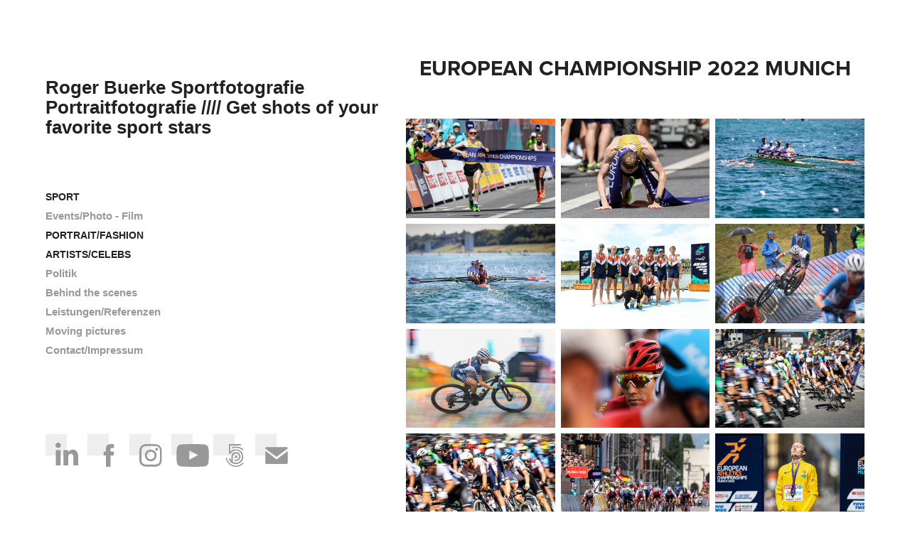

--- FILE ---
content_type: text/html; charset=utf-8
request_url: https://rogerbuerke.de/european-championship-2022-munich
body_size: 10759
content:
<!DOCTYPE HTML>
<html lang="en-US">
<head>
  <meta charset="UTF-8" />
  <meta name="viewport" content="width=device-width, initial-scale=1" />
      <meta name="keywords"  content="Fotograf,Photography,Leistungen,Behind the scenes,Projects,Schwarz weiss,BW,Stuttgart,Göppingen,Europa,Oslo,Deutschland,Hamburg,München,Sport,Sportfotograf,Fashionfotograf,Portraitfotograf,Bundesliga,Sportfoto,Basketball,Triathlon,MTB,Bike,Trailrun,runner" />
      <meta name="description"  content="Sportfotografie und Portraitfotografie ist nicht nur mein Beruf sondern auch meine Leidenschaft.
Authentisch, international, immer am Geschehen der Zeit
" />
      <meta name="twitter:card"  content="summary_large_image" />
      <meta name="twitter:site"  content="@AdobePortfolio" />
      <meta  property="og:title" content="Roger Bürke Sport, Portrait, Fotograf in Stuttgart, Göppingen, Frankreich, Schweiz, Italien, Österreich,  - European Championship 2022 Munich" />
      <meta  property="og:description" content="Sportfotografie und Portraitfotografie ist nicht nur mein Beruf sondern auch meine Leidenschaft.
Authentisch, international, immer am Geschehen der Zeit
" />
      <meta  property="og:image" content="https://cdn.myportfolio.com/9de754f92f0e1df3ad8c63186dfd10c6/c86e2774-8c3a-4423-8713-433bcf0a2034_rwc_110x0x1279x1000x1279.jpg?h=368aacc03b05fb739dd1cc87243f84e3" />
        <link rel="icon" href="https://cdn.myportfolio.com/9de754f92f0e1df3ad8c63186dfd10c6/384df89e-68cd-4b21-9f56-b42678cc65a0_carw_1x1x32.jpg?h=f67d3ed39423363ab6f1aa76c36ed55a" />
        <link rel="apple-touch-icon" href="https://cdn.myportfolio.com/9de754f92f0e1df3ad8c63186dfd10c6/fda996c5-43fc-4d4a-9db7-04d6ba540522_carw_1x1x180.jpg?h=4da1b42f91a10507a8209bbc99ad4fb8" />
      <link rel="stylesheet" href="/dist/css/main.css" type="text/css" />
      <link rel="stylesheet" href="https://cdn.myportfolio.com/9de754f92f0e1df3ad8c63186dfd10c6/241a9afc6866c6c7c16b077a3c9784cc1752503928.css?h=9bd9e72e1d09f70588b74e80013d1369" type="text/css" />
    <link rel="canonical" href="https://rogerbuerke.de/european-championship-2022-munich" />
      <title>Roger Bürke Sport, Portrait, Fotograf in Stuttgart, Göppingen, Frankreich, Schweiz, Italien, Österreich,  - European Championship 2022 Munich</title>
    <script type="text/javascript" src="//use.typekit.net/ik/[base64].js?cb=35f77bfb8b50944859ea3d3804e7194e7a3173fb" async onload="
    try {
      window.Typekit.load();
    } catch (e) {
      console.warn('Typekit not loaded.');
    }
    "></script>
</head>
  <body class="transition-enabled">  <div class='page-background-video page-background-video-with-panel'>
  </div>
  <div class="js-responsive-nav">
    <div class="responsive-nav has-social">
      <div class="close-responsive-click-area js-close-responsive-nav">
        <div class="close-responsive-button"></div>
      </div>
          <nav data-hover-hint="nav">
              <ul class="group">
                  <li class="gallery-title"><a href="/sport"  >Sport</a></li>
              </ul>
      <div class="page-title">
        <a href="/events" >Events/Photo - Film</a>
      </div>
              <ul class="group">
                  <li class="gallery-title"><a href="/projects"  >Portrait/Fashion</a></li>
              </ul>
              <ul class="group">
                  <li class="gallery-title"><a href="/artistscelebs"  >Artists/Celebs</a></li>
              </ul>
      <div class="page-title">
        <a href="/politik" >Politik</a>
      </div>
      <div class="page-title">
        <a href="/behind-the-scenes" >Behind the scenes</a>
      </div>
      <div class="page-title">
        <a href="/leistungen" >Leistungen/Referenzen</a>
      </div>
      <div class="page-title">
        <a href="/moving-pictures" >Moving pictures</a>
      </div>
      <div class="page-title">
        <a href="/contact" >Contact/Impressum</a>
      </div>
              <div class="social pf-nav-social" data-hover-hint="navSocialIcons">
                <ul>
                        <li>
                          <a href="http://linkedin.com/in/roger-bürke-fashionfotograf" target="_blank">
                            <svg version="1.1" id="Layer_1" xmlns="http://www.w3.org/2000/svg" xmlns:xlink="http://www.w3.org/1999/xlink" viewBox="0 0 30 24" style="enable-background:new 0 0 30 24;" xml:space="preserve" class="icon">
                            <path id="path-1_24_" d="M19.6,19v-5.8c0-1.4-0.5-2.4-1.7-2.4c-1,0-1.5,0.7-1.8,1.3C16,12.3,16,12.6,16,13v6h-3.4
                              c0,0,0.1-9.8,0-10.8H16v1.5c0,0,0,0,0,0h0v0C16.4,9,17.2,7.9,19,7.9c2.3,0,4,1.5,4,4.9V19H19.6z M8.9,6.7L8.9,6.7
                              C7.7,6.7,7,5.9,7,4.9C7,3.8,7.8,3,8.9,3s1.9,0.8,1.9,1.9C10.9,5.9,10.1,6.7,8.9,6.7z M10.6,19H7.2V8.2h3.4V19z"/>
                            </svg>
                          </a>
                        </li>
                        <li>
                          <a href="https://de-de.facebook.com/Roger-B%C3%BCrke-218457441670184/" target="_blank">
                            <svg xmlns="http://www.w3.org/2000/svg" xmlns:xlink="http://www.w3.org/1999/xlink" version="1.1" x="0px" y="0px" viewBox="0 0 30 24" xml:space="preserve" class="icon"><path d="M16.21 20h-3.26v-8h-1.63V9.24h1.63V7.59c0-2.25 0.92-3.59 3.53-3.59h2.17v2.76H17.3 c-1.02 0-1.08 0.39-1.08 1.11l0 1.38h2.46L18.38 12h-2.17V20z"/></svg>
                          </a>
                        </li>
                        <li>
                          <a href="https://www.instagram.com/roger_buerke" target="_blank">
                            <svg version="1.1" id="Layer_1" xmlns="http://www.w3.org/2000/svg" xmlns:xlink="http://www.w3.org/1999/xlink" viewBox="0 0 30 24" style="enable-background:new 0 0 30 24;" xml:space="preserve" class="icon">
                            <g>
                              <path d="M15,5.4c2.1,0,2.4,0,3.2,0c0.8,0,1.2,0.2,1.5,0.3c0.4,0.1,0.6,0.3,0.9,0.6c0.3,0.3,0.5,0.5,0.6,0.9
                                c0.1,0.3,0.2,0.7,0.3,1.5c0,0.8,0,1.1,0,3.2s0,2.4,0,3.2c0,0.8-0.2,1.2-0.3,1.5c-0.1,0.4-0.3,0.6-0.6,0.9c-0.3,0.3-0.5,0.5-0.9,0.6
                                c-0.3,0.1-0.7,0.2-1.5,0.3c-0.8,0-1.1,0-3.2,0s-2.4,0-3.2,0c-0.8,0-1.2-0.2-1.5-0.3c-0.4-0.1-0.6-0.3-0.9-0.6
                                c-0.3-0.3-0.5-0.5-0.6-0.9c-0.1-0.3-0.2-0.7-0.3-1.5c0-0.8,0-1.1,0-3.2s0-2.4,0-3.2c0-0.8,0.2-1.2,0.3-1.5c0.1-0.4,0.3-0.6,0.6-0.9
                                c0.3-0.3,0.5-0.5,0.9-0.6c0.3-0.1,0.7-0.2,1.5-0.3C12.6,5.4,12.9,5.4,15,5.4 M15,4c-2.2,0-2.4,0-3.3,0c-0.9,0-1.4,0.2-1.9,0.4
                                c-0.5,0.2-1,0.5-1.4,0.9C7.9,5.8,7.6,6.2,7.4,6.8C7.2,7.3,7.1,7.9,7,8.7C7,9.6,7,9.8,7,12s0,2.4,0,3.3c0,0.9,0.2,1.4,0.4,1.9
                                c0.2,0.5,0.5,1,0.9,1.4c0.4,0.4,0.9,0.7,1.4,0.9c0.5,0.2,1.1,0.3,1.9,0.4c0.9,0,1.1,0,3.3,0s2.4,0,3.3,0c0.9,0,1.4-0.2,1.9-0.4
                                c0.5-0.2,1-0.5,1.4-0.9c0.4-0.4,0.7-0.9,0.9-1.4c0.2-0.5,0.3-1.1,0.4-1.9c0-0.9,0-1.1,0-3.3s0-2.4,0-3.3c0-0.9-0.2-1.4-0.4-1.9
                                c-0.2-0.5-0.5-1-0.9-1.4c-0.4-0.4-0.9-0.7-1.4-0.9c-0.5-0.2-1.1-0.3-1.9-0.4C17.4,4,17.2,4,15,4L15,4L15,4z"/>
                              <path d="M15,7.9c-2.3,0-4.1,1.8-4.1,4.1s1.8,4.1,4.1,4.1s4.1-1.8,4.1-4.1S17.3,7.9,15,7.9L15,7.9z M15,14.7c-1.5,0-2.7-1.2-2.7-2.7
                                c0-1.5,1.2-2.7,2.7-2.7s2.7,1.2,2.7,2.7C17.7,13.5,16.5,14.7,15,14.7L15,14.7z"/>
                              <path d="M20.2,7.7c0,0.5-0.4,1-1,1s-1-0.4-1-1s0.4-1,1-1S20.2,7.2,20.2,7.7L20.2,7.7z"/>
                            </g>
                            </svg>
                          </a>
                        </li>
                        <li>
                          <a href="https://www.youtube.com/watch?v=OUvUOXWObFo" target="_blank">
                            <svg xmlns="http://www.w3.org/2000/svg" xmlns:xlink="http://www.w3.org/1999/xlink" version="1.1" id="Layer_1" viewBox="0 0 30 24" xml:space="preserve" class="icon"><path d="M26.15 16.54c0 0-0.22 1.57-0.9 2.26c-0.87 0.91-1.84 0.91-2.28 0.96C19.78 20 15 20 15 20 s-5.91-0.05-7.74-0.23c-0.51-0.09-1.64-0.07-2.51-0.97c-0.68-0.69-0.91-2.26-0.91-2.26s-0.23-1.84-0.23-3.68v-1.73 c0-1.84 0.23-3.68 0.23-3.68s0.22-1.57 0.91-2.26c0.87-0.91 1.83-0.91 2.28-0.96C10.22 4 15 4 15 4H15c0 0 4.8 0 8 0.2 c0.44 0.1 1.4 0.1 2.3 0.96c0.68 0.7 0.9 2.3 0.9 2.26s0.23 1.8 0.2 3.68v1.73C26.38 14.7 26.1 16.5 26.1 16.54z M12.65 8.56l0 6.39l6.15-3.18L12.65 8.56z"/></svg>
                          </a>
                        </li>
                        <li>
                          <a href="https://500px.com/roger_buerke" target="_blank">
                            <svg version="1.1" id="Layer_1" xmlns="http://www.w3.org/2000/svg" xmlns:xlink="http://www.w3.org/1999/xlink" x="0px" y="0px" viewBox="0 0 30 24" style="enable-background:new 0 0 30 24;" xml:space="preserve" class="icon">
                            <path d="M11,14.5c0,0,0.1,0.2,0.1,0.4c0.3,0.6,0.6,1.2,1.1,1.7c0.5,0.5,1,0.9,1.7,1.1c0.6,0.3,1.3,0.4,2,0.4c0.7,0,1.4-0.1,2-0.4
                              c0.6-0.3,1.2-0.6,1.7-1.1c0.5-0.5,0.9-1,1.1-1.7c0.3-0.6,0.4-1.3,0.4-2c0-0.7-0.1-1.4-0.4-2c-0.3-0.6-0.6-1.2-1.1-1.7
                              c-0.5-0.5-1-0.9-1.7-1.1c-0.6-0.3-1.3-0.4-2-0.4c-0.7,0-1.4,0.1-2.1,0.4c-0.5,0.2-1.4,0.8-1.9,1.3l0,0V5l7.2,0
                              c0.3,0,0.3-0.4,0.3-0.5c0-0.1,0-0.5-0.3-0.5l-7.8,0C11.2,4,11,4.2,11,4.3v6.1c0,0.2,0.2,0.3,0.5,0.4c0.4,0.1,0.5,0,0.7-0.2l0,0
                              c0.2-0.2,0.7-0.8,0.7-0.8c0.8-0.8,1.9-1.3,3-1.3c1.1,0,2.2,0.4,3,1.3c0.8,0.8,1.3,1.9,1.3,3c0,1.1-0.4,2.2-1.2,3
                              c-0.8,0.8-1.9,1.3-3,1.3c-0.8,0-1.5-0.2-2.2-0.6l0-3.7c0-0.5,0.2-1,0.6-1.4c0.4-0.5,1-0.7,1.6-0.7c0.6,0,1.2,0.2,1.6,0.6
                              c0.4,0.4,0.6,0.9,0.6,1.5c0,1.2-1,2.2-2.2,2.2c-0.2,0-0.7-0.1-0.7-0.1c-0.2-0.1-0.4,0.3-0.4,0.4c-0.1,0.4,0.1,0.5,0.1,0.5
                              c0.4,0.1,0.7,0.1,1,0.1c1.7,0,3.2-1.4,3.2-3.2c0-1.7-1.4-3.1-3.2-3.1c-0.9,0-1.7,0.3-2.3,0.9c-0.6,0.6-0.9,1.3-0.9,2.1l0,0
                              c0,0.1,0,2.3,0,3l0,0c-0.3-0.4-0.7-0.9-0.9-1.5c-0.1-0.2-0.3-0.2-0.5-0.1C11.2,14.2,10.9,14.3,11,14.5L11,14.5z M14.7,13.6
                              c0,0.1,0.1,0.2,0.2,0.3l0,0c0.1,0.1,0.2,0.1,0.3,0.1c0.1,0,0.1,0,0.1,0c0,0,0.5-0.5,0.6-0.6l0.6,0.6c0.1,0.1,0.1,0.1,0.2,0.1
                              c0.1,0,0.2-0.1,0.3-0.2c0.2-0.2,0.1-0.4,0.1-0.4l-0.6-0.6l0.6-0.6c0.1-0.1,0-0.3-0.1-0.4c-0.2-0.2-0.3-0.2-0.4-0.1l-0.6,0.6
                              l-0.6-0.6c0,0-0.1,0-0.1,0c-0.1,0-0.2,0.1-0.3,0.2c-0.2,0.2-0.2,0.3-0.1,0.4l0.6,0.6l-0.6,0.6C14.7,13.5,14.7,13.6,14.7,13.6z
                               M16,5.7c-0.9,0-1.9,0.2-2.7,0.5c-0.1,0-0.1,0.1-0.1,0.2c0,0.1,0,0.2,0.1,0.3c0,0.1,0.2,0.4,0.4,0.3c0.8-0.3,1.6-0.4,2.3-0.4
                              c0.9,0,1.7,0.2,2.5,0.5c0.6,0.3,1.2,0.6,1.8,1.2c0,0,0.1,0.1,0.1,0.1c0.1,0,0.2-0.1,0.3-0.2C20.9,8,21,7.8,20.9,7.6
                              c-0.6-0.6-1.3-1-2.1-1.4C17.9,5.9,16.9,5.7,16,5.7z M21,17.3L21,17.3c-0.1-0.1-0.2-0.2-0.3-0.2c-0.1,0-0.2,0-0.2,0.1l-0.1,0.1
                              c-0.6,0.6-1.3,1-2,1.4c-0.8,0.3-1.6,0.5-2.5,0.5c-0.9,0-1.7-0.2-2.5-0.5c-0.8-0.3-1.4-0.8-2-1.4c-0.6-0.6-1.1-1.3-1.4-2
                              c-0.3-0.7-0.4-1.2-0.4-1.4c0,0,0,0,0,0c0-0.2-0.2-0.2-0.5-0.2c-0.1,0-0.5,0.1-0.4,0.3l0,0C8.9,14.5,9,15,9.3,15.6
                              c0.4,0.9,0.9,1.6,1.6,2.3c0.7,0.7,1.4,1.2,2.3,1.6C14,19.8,15,20,16,20c1,0,1.9-0.2,2.8-0.6c0.9-0.4,1.6-0.9,2.3-1.6
                              c0,0,0,0,0.1-0.1C21.2,17.7,21.3,17.6,21,17.3z"/>
                            </svg>
                          </a>
                        </li>
                        <li>
                          <a href="mailto:look@rogerbuerke.de">
                            <svg version="1.1" id="Layer_1" xmlns="http://www.w3.org/2000/svg" xmlns:xlink="http://www.w3.org/1999/xlink" x="0px" y="0px" viewBox="0 0 30 24" style="enable-background:new 0 0 30 24;" xml:space="preserve" class="icon">
                              <g>
                                <path d="M15,13L7.1,7.1c0-0.5,0.4-1,1-1h13.8c0.5,0,1,0.4,1,1L15,13z M15,14.8l7.9-5.9v8.1c0,0.5-0.4,1-1,1H8.1c-0.5,0-1-0.4-1-1 V8.8L15,14.8z"/>
                              </g>
                            </svg>
                          </a>
                        </li>
                </ul>
              </div>
          </nav>
    </div>
  </div>
  <div class="site-wrap cfix js-site-wrap">
    <div class="site-container">
      <div class="site-content e2e-site-content">
        <div class="sidebar-content">
          <header class="site-header">
              <div class="logo-wrap" data-hover-hint="logo">
                    <div class="logo e2e-site-logo-text logo-text  ">
    <a href="/sport" class="preserve-whitespace">Roger Buerke Sportfotografie Portraitfotografie //// Get shots of your favorite sport stars</a>

</div>
              </div>
  <div class="hamburger-click-area js-hamburger">
    <div class="hamburger">
      <i></i>
      <i></i>
      <i></i>
    </div>
  </div>
          </header>
              <nav data-hover-hint="nav">
              <ul class="group">
                  <li class="gallery-title"><a href="/sport"  >Sport</a></li>
              </ul>
      <div class="page-title">
        <a href="/events" >Events/Photo - Film</a>
      </div>
              <ul class="group">
                  <li class="gallery-title"><a href="/projects"  >Portrait/Fashion</a></li>
              </ul>
              <ul class="group">
                  <li class="gallery-title"><a href="/artistscelebs"  >Artists/Celebs</a></li>
              </ul>
      <div class="page-title">
        <a href="/politik" >Politik</a>
      </div>
      <div class="page-title">
        <a href="/behind-the-scenes" >Behind the scenes</a>
      </div>
      <div class="page-title">
        <a href="/leistungen" >Leistungen/Referenzen</a>
      </div>
      <div class="page-title">
        <a href="/moving-pictures" >Moving pictures</a>
      </div>
      <div class="page-title">
        <a href="/contact" >Contact/Impressum</a>
      </div>
                  <div class="social pf-nav-social" data-hover-hint="navSocialIcons">
                    <ul>
                            <li>
                              <a href="http://linkedin.com/in/roger-bürke-fashionfotograf" target="_blank">
                                <svg version="1.1" id="Layer_1" xmlns="http://www.w3.org/2000/svg" xmlns:xlink="http://www.w3.org/1999/xlink" viewBox="0 0 30 24" style="enable-background:new 0 0 30 24;" xml:space="preserve" class="icon">
                                <path id="path-1_24_" d="M19.6,19v-5.8c0-1.4-0.5-2.4-1.7-2.4c-1,0-1.5,0.7-1.8,1.3C16,12.3,16,12.6,16,13v6h-3.4
                                  c0,0,0.1-9.8,0-10.8H16v1.5c0,0,0,0,0,0h0v0C16.4,9,17.2,7.9,19,7.9c2.3,0,4,1.5,4,4.9V19H19.6z M8.9,6.7L8.9,6.7
                                  C7.7,6.7,7,5.9,7,4.9C7,3.8,7.8,3,8.9,3s1.9,0.8,1.9,1.9C10.9,5.9,10.1,6.7,8.9,6.7z M10.6,19H7.2V8.2h3.4V19z"/>
                                </svg>
                              </a>
                            </li>
                            <li>
                              <a href="https://de-de.facebook.com/Roger-B%C3%BCrke-218457441670184/" target="_blank">
                                <svg xmlns="http://www.w3.org/2000/svg" xmlns:xlink="http://www.w3.org/1999/xlink" version="1.1" x="0px" y="0px" viewBox="0 0 30 24" xml:space="preserve" class="icon"><path d="M16.21 20h-3.26v-8h-1.63V9.24h1.63V7.59c0-2.25 0.92-3.59 3.53-3.59h2.17v2.76H17.3 c-1.02 0-1.08 0.39-1.08 1.11l0 1.38h2.46L18.38 12h-2.17V20z"/></svg>
                              </a>
                            </li>
                            <li>
                              <a href="https://www.instagram.com/roger_buerke" target="_blank">
                                <svg version="1.1" id="Layer_1" xmlns="http://www.w3.org/2000/svg" xmlns:xlink="http://www.w3.org/1999/xlink" viewBox="0 0 30 24" style="enable-background:new 0 0 30 24;" xml:space="preserve" class="icon">
                                <g>
                                  <path d="M15,5.4c2.1,0,2.4,0,3.2,0c0.8,0,1.2,0.2,1.5,0.3c0.4,0.1,0.6,0.3,0.9,0.6c0.3,0.3,0.5,0.5,0.6,0.9
                                    c0.1,0.3,0.2,0.7,0.3,1.5c0,0.8,0,1.1,0,3.2s0,2.4,0,3.2c0,0.8-0.2,1.2-0.3,1.5c-0.1,0.4-0.3,0.6-0.6,0.9c-0.3,0.3-0.5,0.5-0.9,0.6
                                    c-0.3,0.1-0.7,0.2-1.5,0.3c-0.8,0-1.1,0-3.2,0s-2.4,0-3.2,0c-0.8,0-1.2-0.2-1.5-0.3c-0.4-0.1-0.6-0.3-0.9-0.6
                                    c-0.3-0.3-0.5-0.5-0.6-0.9c-0.1-0.3-0.2-0.7-0.3-1.5c0-0.8,0-1.1,0-3.2s0-2.4,0-3.2c0-0.8,0.2-1.2,0.3-1.5c0.1-0.4,0.3-0.6,0.6-0.9
                                    c0.3-0.3,0.5-0.5,0.9-0.6c0.3-0.1,0.7-0.2,1.5-0.3C12.6,5.4,12.9,5.4,15,5.4 M15,4c-2.2,0-2.4,0-3.3,0c-0.9,0-1.4,0.2-1.9,0.4
                                    c-0.5,0.2-1,0.5-1.4,0.9C7.9,5.8,7.6,6.2,7.4,6.8C7.2,7.3,7.1,7.9,7,8.7C7,9.6,7,9.8,7,12s0,2.4,0,3.3c0,0.9,0.2,1.4,0.4,1.9
                                    c0.2,0.5,0.5,1,0.9,1.4c0.4,0.4,0.9,0.7,1.4,0.9c0.5,0.2,1.1,0.3,1.9,0.4c0.9,0,1.1,0,3.3,0s2.4,0,3.3,0c0.9,0,1.4-0.2,1.9-0.4
                                    c0.5-0.2,1-0.5,1.4-0.9c0.4-0.4,0.7-0.9,0.9-1.4c0.2-0.5,0.3-1.1,0.4-1.9c0-0.9,0-1.1,0-3.3s0-2.4,0-3.3c0-0.9-0.2-1.4-0.4-1.9
                                    c-0.2-0.5-0.5-1-0.9-1.4c-0.4-0.4-0.9-0.7-1.4-0.9c-0.5-0.2-1.1-0.3-1.9-0.4C17.4,4,17.2,4,15,4L15,4L15,4z"/>
                                  <path d="M15,7.9c-2.3,0-4.1,1.8-4.1,4.1s1.8,4.1,4.1,4.1s4.1-1.8,4.1-4.1S17.3,7.9,15,7.9L15,7.9z M15,14.7c-1.5,0-2.7-1.2-2.7-2.7
                                    c0-1.5,1.2-2.7,2.7-2.7s2.7,1.2,2.7,2.7C17.7,13.5,16.5,14.7,15,14.7L15,14.7z"/>
                                  <path d="M20.2,7.7c0,0.5-0.4,1-1,1s-1-0.4-1-1s0.4-1,1-1S20.2,7.2,20.2,7.7L20.2,7.7z"/>
                                </g>
                                </svg>
                              </a>
                            </li>
                            <li>
                              <a href="https://www.youtube.com/watch?v=OUvUOXWObFo" target="_blank">
                                <svg xmlns="http://www.w3.org/2000/svg" xmlns:xlink="http://www.w3.org/1999/xlink" version="1.1" id="Layer_1" viewBox="0 0 30 24" xml:space="preserve" class="icon"><path d="M26.15 16.54c0 0-0.22 1.57-0.9 2.26c-0.87 0.91-1.84 0.91-2.28 0.96C19.78 20 15 20 15 20 s-5.91-0.05-7.74-0.23c-0.51-0.09-1.64-0.07-2.51-0.97c-0.68-0.69-0.91-2.26-0.91-2.26s-0.23-1.84-0.23-3.68v-1.73 c0-1.84 0.23-3.68 0.23-3.68s0.22-1.57 0.91-2.26c0.87-0.91 1.83-0.91 2.28-0.96C10.22 4 15 4 15 4H15c0 0 4.8 0 8 0.2 c0.44 0.1 1.4 0.1 2.3 0.96c0.68 0.7 0.9 2.3 0.9 2.26s0.23 1.8 0.2 3.68v1.73C26.38 14.7 26.1 16.5 26.1 16.54z M12.65 8.56l0 6.39l6.15-3.18L12.65 8.56z"/></svg>
                              </a>
                            </li>
                            <li>
                              <a href="https://500px.com/roger_buerke" target="_blank">
                                <svg version="1.1" id="Layer_1" xmlns="http://www.w3.org/2000/svg" xmlns:xlink="http://www.w3.org/1999/xlink" x="0px" y="0px" viewBox="0 0 30 24" style="enable-background:new 0 0 30 24;" xml:space="preserve" class="icon">
                                <path d="M11,14.5c0,0,0.1,0.2,0.1,0.4c0.3,0.6,0.6,1.2,1.1,1.7c0.5,0.5,1,0.9,1.7,1.1c0.6,0.3,1.3,0.4,2,0.4c0.7,0,1.4-0.1,2-0.4
                                  c0.6-0.3,1.2-0.6,1.7-1.1c0.5-0.5,0.9-1,1.1-1.7c0.3-0.6,0.4-1.3,0.4-2c0-0.7-0.1-1.4-0.4-2c-0.3-0.6-0.6-1.2-1.1-1.7
                                  c-0.5-0.5-1-0.9-1.7-1.1c-0.6-0.3-1.3-0.4-2-0.4c-0.7,0-1.4,0.1-2.1,0.4c-0.5,0.2-1.4,0.8-1.9,1.3l0,0V5l7.2,0
                                  c0.3,0,0.3-0.4,0.3-0.5c0-0.1,0-0.5-0.3-0.5l-7.8,0C11.2,4,11,4.2,11,4.3v6.1c0,0.2,0.2,0.3,0.5,0.4c0.4,0.1,0.5,0,0.7-0.2l0,0
                                  c0.2-0.2,0.7-0.8,0.7-0.8c0.8-0.8,1.9-1.3,3-1.3c1.1,0,2.2,0.4,3,1.3c0.8,0.8,1.3,1.9,1.3,3c0,1.1-0.4,2.2-1.2,3
                                  c-0.8,0.8-1.9,1.3-3,1.3c-0.8,0-1.5-0.2-2.2-0.6l0-3.7c0-0.5,0.2-1,0.6-1.4c0.4-0.5,1-0.7,1.6-0.7c0.6,0,1.2,0.2,1.6,0.6
                                  c0.4,0.4,0.6,0.9,0.6,1.5c0,1.2-1,2.2-2.2,2.2c-0.2,0-0.7-0.1-0.7-0.1c-0.2-0.1-0.4,0.3-0.4,0.4c-0.1,0.4,0.1,0.5,0.1,0.5
                                  c0.4,0.1,0.7,0.1,1,0.1c1.7,0,3.2-1.4,3.2-3.2c0-1.7-1.4-3.1-3.2-3.1c-0.9,0-1.7,0.3-2.3,0.9c-0.6,0.6-0.9,1.3-0.9,2.1l0,0
                                  c0,0.1,0,2.3,0,3l0,0c-0.3-0.4-0.7-0.9-0.9-1.5c-0.1-0.2-0.3-0.2-0.5-0.1C11.2,14.2,10.9,14.3,11,14.5L11,14.5z M14.7,13.6
                                  c0,0.1,0.1,0.2,0.2,0.3l0,0c0.1,0.1,0.2,0.1,0.3,0.1c0.1,0,0.1,0,0.1,0c0,0,0.5-0.5,0.6-0.6l0.6,0.6c0.1,0.1,0.1,0.1,0.2,0.1
                                  c0.1,0,0.2-0.1,0.3-0.2c0.2-0.2,0.1-0.4,0.1-0.4l-0.6-0.6l0.6-0.6c0.1-0.1,0-0.3-0.1-0.4c-0.2-0.2-0.3-0.2-0.4-0.1l-0.6,0.6
                                  l-0.6-0.6c0,0-0.1,0-0.1,0c-0.1,0-0.2,0.1-0.3,0.2c-0.2,0.2-0.2,0.3-0.1,0.4l0.6,0.6l-0.6,0.6C14.7,13.5,14.7,13.6,14.7,13.6z
                                   M16,5.7c-0.9,0-1.9,0.2-2.7,0.5c-0.1,0-0.1,0.1-0.1,0.2c0,0.1,0,0.2,0.1,0.3c0,0.1,0.2,0.4,0.4,0.3c0.8-0.3,1.6-0.4,2.3-0.4
                                  c0.9,0,1.7,0.2,2.5,0.5c0.6,0.3,1.2,0.6,1.8,1.2c0,0,0.1,0.1,0.1,0.1c0.1,0,0.2-0.1,0.3-0.2C20.9,8,21,7.8,20.9,7.6
                                  c-0.6-0.6-1.3-1-2.1-1.4C17.9,5.9,16.9,5.7,16,5.7z M21,17.3L21,17.3c-0.1-0.1-0.2-0.2-0.3-0.2c-0.1,0-0.2,0-0.2,0.1l-0.1,0.1
                                  c-0.6,0.6-1.3,1-2,1.4c-0.8,0.3-1.6,0.5-2.5,0.5c-0.9,0-1.7-0.2-2.5-0.5c-0.8-0.3-1.4-0.8-2-1.4c-0.6-0.6-1.1-1.3-1.4-2
                                  c-0.3-0.7-0.4-1.2-0.4-1.4c0,0,0,0,0,0c0-0.2-0.2-0.2-0.5-0.2c-0.1,0-0.5,0.1-0.4,0.3l0,0C8.9,14.5,9,15,9.3,15.6
                                  c0.4,0.9,0.9,1.6,1.6,2.3c0.7,0.7,1.4,1.2,2.3,1.6C14,19.8,15,20,16,20c1,0,1.9-0.2,2.8-0.6c0.9-0.4,1.6-0.9,2.3-1.6
                                  c0,0,0,0,0.1-0.1C21.2,17.7,21.3,17.6,21,17.3z"/>
                                </svg>
                              </a>
                            </li>
                            <li>
                              <a href="mailto:look@rogerbuerke.de">
                                <svg version="1.1" id="Layer_1" xmlns="http://www.w3.org/2000/svg" xmlns:xlink="http://www.w3.org/1999/xlink" x="0px" y="0px" viewBox="0 0 30 24" style="enable-background:new 0 0 30 24;" xml:space="preserve" class="icon">
                                  <g>
                                    <path d="M15,13L7.1,7.1c0-0.5,0.4-1,1-1h13.8c0.5,0,1,0.4,1,1L15,13z M15,14.8l7.9-5.9v8.1c0,0.5-0.4,1-1,1H8.1c-0.5,0-1-0.4-1-1 V8.8L15,14.8z"/>
                                  </g>
                                </svg>
                              </a>
                            </li>
                    </ul>
                  </div>
              </nav>
        </div>
        <main>
  <div class="page-container" data-context="page.page.container" data-hover-hint="pageContainer">
    <section class="page standard-modules">
        <header class="page-header content" data-context="pages" data-identity="id:p633d9121b6f870ce6e08663c237b61c9473d557e77e762916d439">
            <h1 class="title preserve-whitespace">European Championship 2022 Munich</h1>
            <p class="description"></p>
        </header>
      <div class="page-content js-page-content" data-context="pages" data-identity="id:p633d9121b6f870ce6e08663c237b61c9473d557e77e762916d439">
        <div id="project-canvas" class="js-project-modules modules content">
          <div id="project-modules">
              
              
              
              
              
              
              
              <div class="project-module module media_collection project-module-media_collection" data-id="m633d916ca7ec264c3a623062cbcb90db8174f03767a1ff7b37f45"  style="padding-top: px;
padding-bottom: px;
">
  <div class="grid--main js-grid-main" data-grid-max-images="
  ">
    <div class="grid__item-container js-grid-item-container" data-flex-grow="390" style="width:390px; flex-grow:390;" data-width="1500" data-height="1000">
      <script type="text/html" class="js-lightbox-slide-content">
        <div class="grid__image-wrapper">
          <img src="https://cdn.myportfolio.com/9de754f92f0e1df3ad8c63186dfd10c6/aa2bca2f-1227-4283-b27f-ab5306ec4479_rw_1920.jpg?h=b4339b4b17271a2dae32c82033309864" srcset="https://cdn.myportfolio.com/9de754f92f0e1df3ad8c63186dfd10c6/aa2bca2f-1227-4283-b27f-ab5306ec4479_rw_600.jpg?h=19cc211665466fed6ce71dbb1afaa953 600w,https://cdn.myportfolio.com/9de754f92f0e1df3ad8c63186dfd10c6/aa2bca2f-1227-4283-b27f-ab5306ec4479_rw_1200.jpg?h=b4b6e7688e5f78d539793d12dbc488a4 1200w,https://cdn.myportfolio.com/9de754f92f0e1df3ad8c63186dfd10c6/aa2bca2f-1227-4283-b27f-ab5306ec4479_rw_1920.jpg?h=b4339b4b17271a2dae32c82033309864 1500w,"  sizes="(max-width: 1500px) 100vw, 1500px">
        <div>
      </script>
      <img
        class="grid__item-image js-grid__item-image grid__item-image-lazy js-lazy"
        src="[data-uri]"
        
        data-src="https://cdn.myportfolio.com/9de754f92f0e1df3ad8c63186dfd10c6/aa2bca2f-1227-4283-b27f-ab5306ec4479_rw_1920.jpg?h=b4339b4b17271a2dae32c82033309864"
        data-srcset="https://cdn.myportfolio.com/9de754f92f0e1df3ad8c63186dfd10c6/aa2bca2f-1227-4283-b27f-ab5306ec4479_rw_600.jpg?h=19cc211665466fed6ce71dbb1afaa953 600w,https://cdn.myportfolio.com/9de754f92f0e1df3ad8c63186dfd10c6/aa2bca2f-1227-4283-b27f-ab5306ec4479_rw_1200.jpg?h=b4b6e7688e5f78d539793d12dbc488a4 1200w,https://cdn.myportfolio.com/9de754f92f0e1df3ad8c63186dfd10c6/aa2bca2f-1227-4283-b27f-ab5306ec4479_rw_1920.jpg?h=b4339b4b17271a2dae32c82033309864 1500w,"
      >
      <span class="grid__item-filler" style="padding-bottom:66.666666666667%;"></span>
    </div>
    <div class="grid__item-container js-grid-item-container" data-flex-grow="390" style="width:390px; flex-grow:390;" data-width="1500" data-height="1000">
      <script type="text/html" class="js-lightbox-slide-content">
        <div class="grid__image-wrapper">
          <img src="https://cdn.myportfolio.com/9de754f92f0e1df3ad8c63186dfd10c6/2a15dd1a-cac5-4922-b813-0e326c94be0d_rw_1920.jpg?h=5f1ae5c32a98ee2bd5805758a1ec6df5" srcset="https://cdn.myportfolio.com/9de754f92f0e1df3ad8c63186dfd10c6/2a15dd1a-cac5-4922-b813-0e326c94be0d_rw_600.jpg?h=ae35cab6168428bc955edca523637e02 600w,https://cdn.myportfolio.com/9de754f92f0e1df3ad8c63186dfd10c6/2a15dd1a-cac5-4922-b813-0e326c94be0d_rw_1200.jpg?h=a7149dd96e8636952d4c4697f6f59420 1200w,https://cdn.myportfolio.com/9de754f92f0e1df3ad8c63186dfd10c6/2a15dd1a-cac5-4922-b813-0e326c94be0d_rw_1920.jpg?h=5f1ae5c32a98ee2bd5805758a1ec6df5 1500w,"  sizes="(max-width: 1500px) 100vw, 1500px">
        <div>
      </script>
      <img
        class="grid__item-image js-grid__item-image grid__item-image-lazy js-lazy"
        src="[data-uri]"
        
        data-src="https://cdn.myportfolio.com/9de754f92f0e1df3ad8c63186dfd10c6/2a15dd1a-cac5-4922-b813-0e326c94be0d_rw_1920.jpg?h=5f1ae5c32a98ee2bd5805758a1ec6df5"
        data-srcset="https://cdn.myportfolio.com/9de754f92f0e1df3ad8c63186dfd10c6/2a15dd1a-cac5-4922-b813-0e326c94be0d_rw_600.jpg?h=ae35cab6168428bc955edca523637e02 600w,https://cdn.myportfolio.com/9de754f92f0e1df3ad8c63186dfd10c6/2a15dd1a-cac5-4922-b813-0e326c94be0d_rw_1200.jpg?h=a7149dd96e8636952d4c4697f6f59420 1200w,https://cdn.myportfolio.com/9de754f92f0e1df3ad8c63186dfd10c6/2a15dd1a-cac5-4922-b813-0e326c94be0d_rw_1920.jpg?h=5f1ae5c32a98ee2bd5805758a1ec6df5 1500w,"
      >
      <span class="grid__item-filler" style="padding-bottom:66.666666666667%;"></span>
    </div>
    <div class="grid__item-container js-grid-item-container" data-flex-grow="390" style="width:390px; flex-grow:390;" data-width="1500" data-height="1000">
      <script type="text/html" class="js-lightbox-slide-content">
        <div class="grid__image-wrapper">
          <img src="https://cdn.myportfolio.com/9de754f92f0e1df3ad8c63186dfd10c6/73c6723b-8fe3-4bca-9835-e4a35e537d7c_rw_1920.jpg?h=b2f37cf0b1123b53723da61598722746" srcset="https://cdn.myportfolio.com/9de754f92f0e1df3ad8c63186dfd10c6/73c6723b-8fe3-4bca-9835-e4a35e537d7c_rw_600.jpg?h=347af8be5e02da87bc7b4b369dc292a8 600w,https://cdn.myportfolio.com/9de754f92f0e1df3ad8c63186dfd10c6/73c6723b-8fe3-4bca-9835-e4a35e537d7c_rw_1200.jpg?h=0b6c22c9b340fdafed395a357b934612 1200w,https://cdn.myportfolio.com/9de754f92f0e1df3ad8c63186dfd10c6/73c6723b-8fe3-4bca-9835-e4a35e537d7c_rw_1920.jpg?h=b2f37cf0b1123b53723da61598722746 1500w,"  sizes="(max-width: 1500px) 100vw, 1500px">
        <div>
      </script>
      <img
        class="grid__item-image js-grid__item-image grid__item-image-lazy js-lazy"
        src="[data-uri]"
        
        data-src="https://cdn.myportfolio.com/9de754f92f0e1df3ad8c63186dfd10c6/73c6723b-8fe3-4bca-9835-e4a35e537d7c_rw_1920.jpg?h=b2f37cf0b1123b53723da61598722746"
        data-srcset="https://cdn.myportfolio.com/9de754f92f0e1df3ad8c63186dfd10c6/73c6723b-8fe3-4bca-9835-e4a35e537d7c_rw_600.jpg?h=347af8be5e02da87bc7b4b369dc292a8 600w,https://cdn.myportfolio.com/9de754f92f0e1df3ad8c63186dfd10c6/73c6723b-8fe3-4bca-9835-e4a35e537d7c_rw_1200.jpg?h=0b6c22c9b340fdafed395a357b934612 1200w,https://cdn.myportfolio.com/9de754f92f0e1df3ad8c63186dfd10c6/73c6723b-8fe3-4bca-9835-e4a35e537d7c_rw_1920.jpg?h=b2f37cf0b1123b53723da61598722746 1500w,"
      >
      <span class="grid__item-filler" style="padding-bottom:66.666666666667%;"></span>
    </div>
    <div class="grid__item-container js-grid-item-container" data-flex-grow="390" style="width:390px; flex-grow:390;" data-width="1500" data-height="1000">
      <script type="text/html" class="js-lightbox-slide-content">
        <div class="grid__image-wrapper">
          <img src="https://cdn.myportfolio.com/9de754f92f0e1df3ad8c63186dfd10c6/b5556118-95a9-4686-92c7-5628deb6b784_rw_1920.jpg?h=3508cb009e8bdcea74bd123dab4f3d5c" srcset="https://cdn.myportfolio.com/9de754f92f0e1df3ad8c63186dfd10c6/b5556118-95a9-4686-92c7-5628deb6b784_rw_600.jpg?h=23320c3b9f717500d980f6cbb326a3cb 600w,https://cdn.myportfolio.com/9de754f92f0e1df3ad8c63186dfd10c6/b5556118-95a9-4686-92c7-5628deb6b784_rw_1200.jpg?h=92bf144f53a8988f69193a865df015bb 1200w,https://cdn.myportfolio.com/9de754f92f0e1df3ad8c63186dfd10c6/b5556118-95a9-4686-92c7-5628deb6b784_rw_1920.jpg?h=3508cb009e8bdcea74bd123dab4f3d5c 1500w,"  sizes="(max-width: 1500px) 100vw, 1500px">
        <div>
      </script>
      <img
        class="grid__item-image js-grid__item-image grid__item-image-lazy js-lazy"
        src="[data-uri]"
        
        data-src="https://cdn.myportfolio.com/9de754f92f0e1df3ad8c63186dfd10c6/b5556118-95a9-4686-92c7-5628deb6b784_rw_1920.jpg?h=3508cb009e8bdcea74bd123dab4f3d5c"
        data-srcset="https://cdn.myportfolio.com/9de754f92f0e1df3ad8c63186dfd10c6/b5556118-95a9-4686-92c7-5628deb6b784_rw_600.jpg?h=23320c3b9f717500d980f6cbb326a3cb 600w,https://cdn.myportfolio.com/9de754f92f0e1df3ad8c63186dfd10c6/b5556118-95a9-4686-92c7-5628deb6b784_rw_1200.jpg?h=92bf144f53a8988f69193a865df015bb 1200w,https://cdn.myportfolio.com/9de754f92f0e1df3ad8c63186dfd10c6/b5556118-95a9-4686-92c7-5628deb6b784_rw_1920.jpg?h=3508cb009e8bdcea74bd123dab4f3d5c 1500w,"
      >
      <span class="grid__item-filler" style="padding-bottom:66.666666666667%;"></span>
    </div>
    <div class="grid__item-container js-grid-item-container" data-flex-grow="390" style="width:390px; flex-grow:390;" data-width="1500" data-height="1000">
      <script type="text/html" class="js-lightbox-slide-content">
        <div class="grid__image-wrapper">
          <img src="https://cdn.myportfolio.com/9de754f92f0e1df3ad8c63186dfd10c6/b51023cf-d4b2-419b-9cb6-30c6ea3160af_rw_1920.jpg?h=acf5240dc4c2ab8ea88d22fdba9f7f21" srcset="https://cdn.myportfolio.com/9de754f92f0e1df3ad8c63186dfd10c6/b51023cf-d4b2-419b-9cb6-30c6ea3160af_rw_600.jpg?h=d3bd88c45d4f4f4229137c1f25b903f8 600w,https://cdn.myportfolio.com/9de754f92f0e1df3ad8c63186dfd10c6/b51023cf-d4b2-419b-9cb6-30c6ea3160af_rw_1200.jpg?h=025ba9888fa11818cd1e3b96663c5944 1200w,https://cdn.myportfolio.com/9de754f92f0e1df3ad8c63186dfd10c6/b51023cf-d4b2-419b-9cb6-30c6ea3160af_rw_1920.jpg?h=acf5240dc4c2ab8ea88d22fdba9f7f21 1500w,"  sizes="(max-width: 1500px) 100vw, 1500px">
        <div>
      </script>
      <img
        class="grid__item-image js-grid__item-image grid__item-image-lazy js-lazy"
        src="[data-uri]"
        
        data-src="https://cdn.myportfolio.com/9de754f92f0e1df3ad8c63186dfd10c6/b51023cf-d4b2-419b-9cb6-30c6ea3160af_rw_1920.jpg?h=acf5240dc4c2ab8ea88d22fdba9f7f21"
        data-srcset="https://cdn.myportfolio.com/9de754f92f0e1df3ad8c63186dfd10c6/b51023cf-d4b2-419b-9cb6-30c6ea3160af_rw_600.jpg?h=d3bd88c45d4f4f4229137c1f25b903f8 600w,https://cdn.myportfolio.com/9de754f92f0e1df3ad8c63186dfd10c6/b51023cf-d4b2-419b-9cb6-30c6ea3160af_rw_1200.jpg?h=025ba9888fa11818cd1e3b96663c5944 1200w,https://cdn.myportfolio.com/9de754f92f0e1df3ad8c63186dfd10c6/b51023cf-d4b2-419b-9cb6-30c6ea3160af_rw_1920.jpg?h=acf5240dc4c2ab8ea88d22fdba9f7f21 1500w,"
      >
      <span class="grid__item-filler" style="padding-bottom:66.666666666667%;"></span>
    </div>
    <div class="grid__item-container js-grid-item-container" data-flex-grow="390" style="width:390px; flex-grow:390;" data-width="1500" data-height="1000">
      <script type="text/html" class="js-lightbox-slide-content">
        <div class="grid__image-wrapper">
          <img src="https://cdn.myportfolio.com/9de754f92f0e1df3ad8c63186dfd10c6/24d65472-d576-4a51-9ad3-30e72198a7e8_rw_1920.jpg?h=c0f6dcc7e11ea200566d8134ab78e2c5" srcset="https://cdn.myportfolio.com/9de754f92f0e1df3ad8c63186dfd10c6/24d65472-d576-4a51-9ad3-30e72198a7e8_rw_600.jpg?h=75f96ab4ce141e7b06a3bb269b383cb3 600w,https://cdn.myportfolio.com/9de754f92f0e1df3ad8c63186dfd10c6/24d65472-d576-4a51-9ad3-30e72198a7e8_rw_1200.jpg?h=66d02cd9d0d0d0d80fa4f2337b26645e 1200w,https://cdn.myportfolio.com/9de754f92f0e1df3ad8c63186dfd10c6/24d65472-d576-4a51-9ad3-30e72198a7e8_rw_1920.jpg?h=c0f6dcc7e11ea200566d8134ab78e2c5 1500w,"  sizes="(max-width: 1500px) 100vw, 1500px">
        <div>
      </script>
      <img
        class="grid__item-image js-grid__item-image grid__item-image-lazy js-lazy"
        src="[data-uri]"
        
        data-src="https://cdn.myportfolio.com/9de754f92f0e1df3ad8c63186dfd10c6/24d65472-d576-4a51-9ad3-30e72198a7e8_rw_1920.jpg?h=c0f6dcc7e11ea200566d8134ab78e2c5"
        data-srcset="https://cdn.myportfolio.com/9de754f92f0e1df3ad8c63186dfd10c6/24d65472-d576-4a51-9ad3-30e72198a7e8_rw_600.jpg?h=75f96ab4ce141e7b06a3bb269b383cb3 600w,https://cdn.myportfolio.com/9de754f92f0e1df3ad8c63186dfd10c6/24d65472-d576-4a51-9ad3-30e72198a7e8_rw_1200.jpg?h=66d02cd9d0d0d0d80fa4f2337b26645e 1200w,https://cdn.myportfolio.com/9de754f92f0e1df3ad8c63186dfd10c6/24d65472-d576-4a51-9ad3-30e72198a7e8_rw_1920.jpg?h=c0f6dcc7e11ea200566d8134ab78e2c5 1500w,"
      >
      <span class="grid__item-filler" style="padding-bottom:66.666666666667%;"></span>
    </div>
    <div class="grid__item-container js-grid-item-container" data-flex-grow="390" style="width:390px; flex-grow:390;" data-width="1500" data-height="1000">
      <script type="text/html" class="js-lightbox-slide-content">
        <div class="grid__image-wrapper">
          <img src="https://cdn.myportfolio.com/9de754f92f0e1df3ad8c63186dfd10c6/2ccfc2b7-ecb5-4bfe-b18e-cdf49a7bacf1_rw_1920.jpg?h=3d4140dec94f7b6c5025d4e72433fcdf" srcset="https://cdn.myportfolio.com/9de754f92f0e1df3ad8c63186dfd10c6/2ccfc2b7-ecb5-4bfe-b18e-cdf49a7bacf1_rw_600.jpg?h=40f992d47f5bdfc3692ade66e7019a1b 600w,https://cdn.myportfolio.com/9de754f92f0e1df3ad8c63186dfd10c6/2ccfc2b7-ecb5-4bfe-b18e-cdf49a7bacf1_rw_1200.jpg?h=0fc9a78c9cb26f5408ca8892bd0aa492 1200w,https://cdn.myportfolio.com/9de754f92f0e1df3ad8c63186dfd10c6/2ccfc2b7-ecb5-4bfe-b18e-cdf49a7bacf1_rw_1920.jpg?h=3d4140dec94f7b6c5025d4e72433fcdf 1500w,"  sizes="(max-width: 1500px) 100vw, 1500px">
        <div>
      </script>
      <img
        class="grid__item-image js-grid__item-image grid__item-image-lazy js-lazy"
        src="[data-uri]"
        
        data-src="https://cdn.myportfolio.com/9de754f92f0e1df3ad8c63186dfd10c6/2ccfc2b7-ecb5-4bfe-b18e-cdf49a7bacf1_rw_1920.jpg?h=3d4140dec94f7b6c5025d4e72433fcdf"
        data-srcset="https://cdn.myportfolio.com/9de754f92f0e1df3ad8c63186dfd10c6/2ccfc2b7-ecb5-4bfe-b18e-cdf49a7bacf1_rw_600.jpg?h=40f992d47f5bdfc3692ade66e7019a1b 600w,https://cdn.myportfolio.com/9de754f92f0e1df3ad8c63186dfd10c6/2ccfc2b7-ecb5-4bfe-b18e-cdf49a7bacf1_rw_1200.jpg?h=0fc9a78c9cb26f5408ca8892bd0aa492 1200w,https://cdn.myportfolio.com/9de754f92f0e1df3ad8c63186dfd10c6/2ccfc2b7-ecb5-4bfe-b18e-cdf49a7bacf1_rw_1920.jpg?h=3d4140dec94f7b6c5025d4e72433fcdf 1500w,"
      >
      <span class="grid__item-filler" style="padding-bottom:66.666666666667%;"></span>
    </div>
    <div class="grid__item-container js-grid-item-container" data-flex-grow="390" style="width:390px; flex-grow:390;" data-width="1500" data-height="1000">
      <script type="text/html" class="js-lightbox-slide-content">
        <div class="grid__image-wrapper">
          <img src="https://cdn.myportfolio.com/9de754f92f0e1df3ad8c63186dfd10c6/fa92dcd6-076d-4b21-b4a5-d3103c527051_rw_1920.jpg?h=72fad3921d935d24a57508ba75974105" srcset="https://cdn.myportfolio.com/9de754f92f0e1df3ad8c63186dfd10c6/fa92dcd6-076d-4b21-b4a5-d3103c527051_rw_600.jpg?h=5fabbda8c8c2485e8b89ad2014b2f493 600w,https://cdn.myportfolio.com/9de754f92f0e1df3ad8c63186dfd10c6/fa92dcd6-076d-4b21-b4a5-d3103c527051_rw_1200.jpg?h=296cf06d701e5c06f66e8bba0896deea 1200w,https://cdn.myportfolio.com/9de754f92f0e1df3ad8c63186dfd10c6/fa92dcd6-076d-4b21-b4a5-d3103c527051_rw_1920.jpg?h=72fad3921d935d24a57508ba75974105 1500w,"  sizes="(max-width: 1500px) 100vw, 1500px">
        <div>
      </script>
      <img
        class="grid__item-image js-grid__item-image grid__item-image-lazy js-lazy"
        src="[data-uri]"
        
        data-src="https://cdn.myportfolio.com/9de754f92f0e1df3ad8c63186dfd10c6/fa92dcd6-076d-4b21-b4a5-d3103c527051_rw_1920.jpg?h=72fad3921d935d24a57508ba75974105"
        data-srcset="https://cdn.myportfolio.com/9de754f92f0e1df3ad8c63186dfd10c6/fa92dcd6-076d-4b21-b4a5-d3103c527051_rw_600.jpg?h=5fabbda8c8c2485e8b89ad2014b2f493 600w,https://cdn.myportfolio.com/9de754f92f0e1df3ad8c63186dfd10c6/fa92dcd6-076d-4b21-b4a5-d3103c527051_rw_1200.jpg?h=296cf06d701e5c06f66e8bba0896deea 1200w,https://cdn.myportfolio.com/9de754f92f0e1df3ad8c63186dfd10c6/fa92dcd6-076d-4b21-b4a5-d3103c527051_rw_1920.jpg?h=72fad3921d935d24a57508ba75974105 1500w,"
      >
      <span class="grid__item-filler" style="padding-bottom:66.666666666667%;"></span>
    </div>
    <div class="grid__item-container js-grid-item-container" data-flex-grow="390" style="width:390px; flex-grow:390;" data-width="1500" data-height="1000">
      <script type="text/html" class="js-lightbox-slide-content">
        <div class="grid__image-wrapper">
          <img src="https://cdn.myportfolio.com/9de754f92f0e1df3ad8c63186dfd10c6/ff691b33-f21d-4641-88b1-c18305b49463_rw_1920.jpg?h=7f38e0f48d4c1a3181af0d8ce1a6a924" srcset="https://cdn.myportfolio.com/9de754f92f0e1df3ad8c63186dfd10c6/ff691b33-f21d-4641-88b1-c18305b49463_rw_600.jpg?h=508f3eae242d8f2f423a9d2fa23d8fcb 600w,https://cdn.myportfolio.com/9de754f92f0e1df3ad8c63186dfd10c6/ff691b33-f21d-4641-88b1-c18305b49463_rw_1200.jpg?h=92153767ce38d13d659b642d81478f14 1200w,https://cdn.myportfolio.com/9de754f92f0e1df3ad8c63186dfd10c6/ff691b33-f21d-4641-88b1-c18305b49463_rw_1920.jpg?h=7f38e0f48d4c1a3181af0d8ce1a6a924 1500w,"  sizes="(max-width: 1500px) 100vw, 1500px">
        <div>
      </script>
      <img
        class="grid__item-image js-grid__item-image grid__item-image-lazy js-lazy"
        src="[data-uri]"
        
        data-src="https://cdn.myportfolio.com/9de754f92f0e1df3ad8c63186dfd10c6/ff691b33-f21d-4641-88b1-c18305b49463_rw_1920.jpg?h=7f38e0f48d4c1a3181af0d8ce1a6a924"
        data-srcset="https://cdn.myportfolio.com/9de754f92f0e1df3ad8c63186dfd10c6/ff691b33-f21d-4641-88b1-c18305b49463_rw_600.jpg?h=508f3eae242d8f2f423a9d2fa23d8fcb 600w,https://cdn.myportfolio.com/9de754f92f0e1df3ad8c63186dfd10c6/ff691b33-f21d-4641-88b1-c18305b49463_rw_1200.jpg?h=92153767ce38d13d659b642d81478f14 1200w,https://cdn.myportfolio.com/9de754f92f0e1df3ad8c63186dfd10c6/ff691b33-f21d-4641-88b1-c18305b49463_rw_1920.jpg?h=7f38e0f48d4c1a3181af0d8ce1a6a924 1500w,"
      >
      <span class="grid__item-filler" style="padding-bottom:66.666666666667%;"></span>
    </div>
    <div class="grid__item-container js-grid-item-container" data-flex-grow="390" style="width:390px; flex-grow:390;" data-width="1500" data-height="1000">
      <script type="text/html" class="js-lightbox-slide-content">
        <div class="grid__image-wrapper">
          <img src="https://cdn.myportfolio.com/9de754f92f0e1df3ad8c63186dfd10c6/7d1e2637-f7a7-41d1-8147-aefe501a30e2_rw_1920.jpg?h=0619e49531f0ca0b3338fc052d40057a" srcset="https://cdn.myportfolio.com/9de754f92f0e1df3ad8c63186dfd10c6/7d1e2637-f7a7-41d1-8147-aefe501a30e2_rw_600.jpg?h=097569968611440d4fc4caae2a8e0f16 600w,https://cdn.myportfolio.com/9de754f92f0e1df3ad8c63186dfd10c6/7d1e2637-f7a7-41d1-8147-aefe501a30e2_rw_1200.jpg?h=791d3dd0b6cc569f474ece2f2c80dd2d 1200w,https://cdn.myportfolio.com/9de754f92f0e1df3ad8c63186dfd10c6/7d1e2637-f7a7-41d1-8147-aefe501a30e2_rw_1920.jpg?h=0619e49531f0ca0b3338fc052d40057a 1500w,"  sizes="(max-width: 1500px) 100vw, 1500px">
        <div>
      </script>
      <img
        class="grid__item-image js-grid__item-image grid__item-image-lazy js-lazy"
        src="[data-uri]"
        
        data-src="https://cdn.myportfolio.com/9de754f92f0e1df3ad8c63186dfd10c6/7d1e2637-f7a7-41d1-8147-aefe501a30e2_rw_1920.jpg?h=0619e49531f0ca0b3338fc052d40057a"
        data-srcset="https://cdn.myportfolio.com/9de754f92f0e1df3ad8c63186dfd10c6/7d1e2637-f7a7-41d1-8147-aefe501a30e2_rw_600.jpg?h=097569968611440d4fc4caae2a8e0f16 600w,https://cdn.myportfolio.com/9de754f92f0e1df3ad8c63186dfd10c6/7d1e2637-f7a7-41d1-8147-aefe501a30e2_rw_1200.jpg?h=791d3dd0b6cc569f474ece2f2c80dd2d 1200w,https://cdn.myportfolio.com/9de754f92f0e1df3ad8c63186dfd10c6/7d1e2637-f7a7-41d1-8147-aefe501a30e2_rw_1920.jpg?h=0619e49531f0ca0b3338fc052d40057a 1500w,"
      >
      <span class="grid__item-filler" style="padding-bottom:66.666666666667%;"></span>
    </div>
    <div class="grid__item-container js-grid-item-container" data-flex-grow="390" style="width:390px; flex-grow:390;" data-width="1500" data-height="1000">
      <script type="text/html" class="js-lightbox-slide-content">
        <div class="grid__image-wrapper">
          <img src="https://cdn.myportfolio.com/9de754f92f0e1df3ad8c63186dfd10c6/cad3ba8f-5046-44f7-b38d-9b62a01ee532_rw_1920.jpg?h=d9fd7f37635725e86cce60a9dab5edc2" srcset="https://cdn.myportfolio.com/9de754f92f0e1df3ad8c63186dfd10c6/cad3ba8f-5046-44f7-b38d-9b62a01ee532_rw_600.jpg?h=6cf3364002f0fadde54a9562152cfafb 600w,https://cdn.myportfolio.com/9de754f92f0e1df3ad8c63186dfd10c6/cad3ba8f-5046-44f7-b38d-9b62a01ee532_rw_1200.jpg?h=7a51951aa24cce5af55a202abd2b2043 1200w,https://cdn.myportfolio.com/9de754f92f0e1df3ad8c63186dfd10c6/cad3ba8f-5046-44f7-b38d-9b62a01ee532_rw_1920.jpg?h=d9fd7f37635725e86cce60a9dab5edc2 1500w,"  sizes="(max-width: 1500px) 100vw, 1500px">
        <div>
      </script>
      <img
        class="grid__item-image js-grid__item-image grid__item-image-lazy js-lazy"
        src="[data-uri]"
        
        data-src="https://cdn.myportfolio.com/9de754f92f0e1df3ad8c63186dfd10c6/cad3ba8f-5046-44f7-b38d-9b62a01ee532_rw_1920.jpg?h=d9fd7f37635725e86cce60a9dab5edc2"
        data-srcset="https://cdn.myportfolio.com/9de754f92f0e1df3ad8c63186dfd10c6/cad3ba8f-5046-44f7-b38d-9b62a01ee532_rw_600.jpg?h=6cf3364002f0fadde54a9562152cfafb 600w,https://cdn.myportfolio.com/9de754f92f0e1df3ad8c63186dfd10c6/cad3ba8f-5046-44f7-b38d-9b62a01ee532_rw_1200.jpg?h=7a51951aa24cce5af55a202abd2b2043 1200w,https://cdn.myportfolio.com/9de754f92f0e1df3ad8c63186dfd10c6/cad3ba8f-5046-44f7-b38d-9b62a01ee532_rw_1920.jpg?h=d9fd7f37635725e86cce60a9dab5edc2 1500w,"
      >
      <span class="grid__item-filler" style="padding-bottom:66.666666666667%;"></span>
    </div>
    <div class="grid__item-container js-grid-item-container" data-flex-grow="390" style="width:390px; flex-grow:390;" data-width="1500" data-height="1000">
      <script type="text/html" class="js-lightbox-slide-content">
        <div class="grid__image-wrapper">
          <img src="https://cdn.myportfolio.com/9de754f92f0e1df3ad8c63186dfd10c6/f132b03c-b7c5-46b5-a87f-64b1ad237342_rw_1920.jpg?h=f78273b7bb5b3c98c6d61d4dab698122" srcset="https://cdn.myportfolio.com/9de754f92f0e1df3ad8c63186dfd10c6/f132b03c-b7c5-46b5-a87f-64b1ad237342_rw_600.jpg?h=434f9b7324c2898b8374c9456b5ee0d4 600w,https://cdn.myportfolio.com/9de754f92f0e1df3ad8c63186dfd10c6/f132b03c-b7c5-46b5-a87f-64b1ad237342_rw_1200.jpg?h=66863d29a0caf4d741e4fd8640c01583 1200w,https://cdn.myportfolio.com/9de754f92f0e1df3ad8c63186dfd10c6/f132b03c-b7c5-46b5-a87f-64b1ad237342_rw_1920.jpg?h=f78273b7bb5b3c98c6d61d4dab698122 1500w,"  sizes="(max-width: 1500px) 100vw, 1500px">
        <div>
      </script>
      <img
        class="grid__item-image js-grid__item-image grid__item-image-lazy js-lazy"
        src="[data-uri]"
        
        data-src="https://cdn.myportfolio.com/9de754f92f0e1df3ad8c63186dfd10c6/f132b03c-b7c5-46b5-a87f-64b1ad237342_rw_1920.jpg?h=f78273b7bb5b3c98c6d61d4dab698122"
        data-srcset="https://cdn.myportfolio.com/9de754f92f0e1df3ad8c63186dfd10c6/f132b03c-b7c5-46b5-a87f-64b1ad237342_rw_600.jpg?h=434f9b7324c2898b8374c9456b5ee0d4 600w,https://cdn.myportfolio.com/9de754f92f0e1df3ad8c63186dfd10c6/f132b03c-b7c5-46b5-a87f-64b1ad237342_rw_1200.jpg?h=66863d29a0caf4d741e4fd8640c01583 1200w,https://cdn.myportfolio.com/9de754f92f0e1df3ad8c63186dfd10c6/f132b03c-b7c5-46b5-a87f-64b1ad237342_rw_1920.jpg?h=f78273b7bb5b3c98c6d61d4dab698122 1500w,"
      >
      <span class="grid__item-filler" style="padding-bottom:66.666666666667%;"></span>
    </div>
    <div class="grid__item-container js-grid-item-container" data-flex-grow="325" style="width:325px; flex-grow:325;" data-width="1500" data-height="1200">
      <script type="text/html" class="js-lightbox-slide-content">
        <div class="grid__image-wrapper">
          <img src="https://cdn.myportfolio.com/9de754f92f0e1df3ad8c63186dfd10c6/e52fd441-8b5c-40da-a142-c79b1cbdce7e_rw_1920.jpg?h=715b73e6f4d41e82a4d677a6dd5cffb6" srcset="https://cdn.myportfolio.com/9de754f92f0e1df3ad8c63186dfd10c6/e52fd441-8b5c-40da-a142-c79b1cbdce7e_rw_600.jpg?h=d8b25314799c4957eec59e3d5d0ecaca 600w,https://cdn.myportfolio.com/9de754f92f0e1df3ad8c63186dfd10c6/e52fd441-8b5c-40da-a142-c79b1cbdce7e_rw_1200.jpg?h=02a6003eb6eba8e7a8b6f253e9c14b88 1200w,https://cdn.myportfolio.com/9de754f92f0e1df3ad8c63186dfd10c6/e52fd441-8b5c-40da-a142-c79b1cbdce7e_rw_1920.jpg?h=715b73e6f4d41e82a4d677a6dd5cffb6 1500w,"  sizes="(max-width: 1500px) 100vw, 1500px">
        <div>
      </script>
      <img
        class="grid__item-image js-grid__item-image grid__item-image-lazy js-lazy"
        src="[data-uri]"
        
        data-src="https://cdn.myportfolio.com/9de754f92f0e1df3ad8c63186dfd10c6/e52fd441-8b5c-40da-a142-c79b1cbdce7e_rw_1920.jpg?h=715b73e6f4d41e82a4d677a6dd5cffb6"
        data-srcset="https://cdn.myportfolio.com/9de754f92f0e1df3ad8c63186dfd10c6/e52fd441-8b5c-40da-a142-c79b1cbdce7e_rw_600.jpg?h=d8b25314799c4957eec59e3d5d0ecaca 600w,https://cdn.myportfolio.com/9de754f92f0e1df3ad8c63186dfd10c6/e52fd441-8b5c-40da-a142-c79b1cbdce7e_rw_1200.jpg?h=02a6003eb6eba8e7a8b6f253e9c14b88 1200w,https://cdn.myportfolio.com/9de754f92f0e1df3ad8c63186dfd10c6/e52fd441-8b5c-40da-a142-c79b1cbdce7e_rw_1920.jpg?h=715b73e6f4d41e82a4d677a6dd5cffb6 1500w,"
      >
      <span class="grid__item-filler" style="padding-bottom:80%;"></span>
    </div>
    <div class="grid__item-container js-grid-item-container" data-flex-grow="390" style="width:390px; flex-grow:390;" data-width="1500" data-height="1000">
      <script type="text/html" class="js-lightbox-slide-content">
        <div class="grid__image-wrapper">
          <img src="https://cdn.myportfolio.com/9de754f92f0e1df3ad8c63186dfd10c6/4f479023-f4b8-4b15-b6a0-522f2e2a23dc_rw_1920.jpg?h=8e23f9f05b0806e51df670e998429976" srcset="https://cdn.myportfolio.com/9de754f92f0e1df3ad8c63186dfd10c6/4f479023-f4b8-4b15-b6a0-522f2e2a23dc_rw_600.jpg?h=08526288d95644e4db1f822d2b7cb007 600w,https://cdn.myportfolio.com/9de754f92f0e1df3ad8c63186dfd10c6/4f479023-f4b8-4b15-b6a0-522f2e2a23dc_rw_1200.jpg?h=7040c12a9228d2d79b9645514b3cb89b 1200w,https://cdn.myportfolio.com/9de754f92f0e1df3ad8c63186dfd10c6/4f479023-f4b8-4b15-b6a0-522f2e2a23dc_rw_1920.jpg?h=8e23f9f05b0806e51df670e998429976 1500w,"  sizes="(max-width: 1500px) 100vw, 1500px">
        <div>
      </script>
      <img
        class="grid__item-image js-grid__item-image grid__item-image-lazy js-lazy"
        src="[data-uri]"
        
        data-src="https://cdn.myportfolio.com/9de754f92f0e1df3ad8c63186dfd10c6/4f479023-f4b8-4b15-b6a0-522f2e2a23dc_rw_1920.jpg?h=8e23f9f05b0806e51df670e998429976"
        data-srcset="https://cdn.myportfolio.com/9de754f92f0e1df3ad8c63186dfd10c6/4f479023-f4b8-4b15-b6a0-522f2e2a23dc_rw_600.jpg?h=08526288d95644e4db1f822d2b7cb007 600w,https://cdn.myportfolio.com/9de754f92f0e1df3ad8c63186dfd10c6/4f479023-f4b8-4b15-b6a0-522f2e2a23dc_rw_1200.jpg?h=7040c12a9228d2d79b9645514b3cb89b 1200w,https://cdn.myportfolio.com/9de754f92f0e1df3ad8c63186dfd10c6/4f479023-f4b8-4b15-b6a0-522f2e2a23dc_rw_1920.jpg?h=8e23f9f05b0806e51df670e998429976 1500w,"
      >
      <span class="grid__item-filler" style="padding-bottom:66.666666666667%;"></span>
    </div>
    <div class="grid__item-container js-grid-item-container" data-flex-grow="390" style="width:390px; flex-grow:390;" data-width="1500" data-height="1000">
      <script type="text/html" class="js-lightbox-slide-content">
        <div class="grid__image-wrapper">
          <img src="https://cdn.myportfolio.com/9de754f92f0e1df3ad8c63186dfd10c6/487f7a11-7932-4f41-b4b1-2847a382f434_rw_1920.jpg?h=dcec8d7a0542d66ea0cb0ffe9f1c2b9a" srcset="https://cdn.myportfolio.com/9de754f92f0e1df3ad8c63186dfd10c6/487f7a11-7932-4f41-b4b1-2847a382f434_rw_600.jpg?h=38610263152d2a05305bd6595dcfdfa0 600w,https://cdn.myportfolio.com/9de754f92f0e1df3ad8c63186dfd10c6/487f7a11-7932-4f41-b4b1-2847a382f434_rw_1200.jpg?h=904bc06a188c20a86c67cffa644ffc08 1200w,https://cdn.myportfolio.com/9de754f92f0e1df3ad8c63186dfd10c6/487f7a11-7932-4f41-b4b1-2847a382f434_rw_1920.jpg?h=dcec8d7a0542d66ea0cb0ffe9f1c2b9a 1500w,"  sizes="(max-width: 1500px) 100vw, 1500px">
        <div>
      </script>
      <img
        class="grid__item-image js-grid__item-image grid__item-image-lazy js-lazy"
        src="[data-uri]"
        
        data-src="https://cdn.myportfolio.com/9de754f92f0e1df3ad8c63186dfd10c6/487f7a11-7932-4f41-b4b1-2847a382f434_rw_1920.jpg?h=dcec8d7a0542d66ea0cb0ffe9f1c2b9a"
        data-srcset="https://cdn.myportfolio.com/9de754f92f0e1df3ad8c63186dfd10c6/487f7a11-7932-4f41-b4b1-2847a382f434_rw_600.jpg?h=38610263152d2a05305bd6595dcfdfa0 600w,https://cdn.myportfolio.com/9de754f92f0e1df3ad8c63186dfd10c6/487f7a11-7932-4f41-b4b1-2847a382f434_rw_1200.jpg?h=904bc06a188c20a86c67cffa644ffc08 1200w,https://cdn.myportfolio.com/9de754f92f0e1df3ad8c63186dfd10c6/487f7a11-7932-4f41-b4b1-2847a382f434_rw_1920.jpg?h=dcec8d7a0542d66ea0cb0ffe9f1c2b9a 1500w,"
      >
      <span class="grid__item-filler" style="padding-bottom:66.666666666667%;"></span>
    </div>
    <div class="grid__item-container js-grid-item-container" data-flex-grow="173.33333333333" style="width:173.33333333333px; flex-grow:173.33333333333;" data-width="1000" data-height="1500">
      <script type="text/html" class="js-lightbox-slide-content">
        <div class="grid__image-wrapper">
          <img src="https://cdn.myportfolio.com/9de754f92f0e1df3ad8c63186dfd10c6/c0384149-0200-4523-bca6-2409c76d70c4_rw_1200.jpg?h=aa4081ca3c1871504627fc843ccc54fc" srcset="https://cdn.myportfolio.com/9de754f92f0e1df3ad8c63186dfd10c6/c0384149-0200-4523-bca6-2409c76d70c4_rw_600.jpg?h=63e9ab06b8afd3342a12bbab07f5a19c 600w,https://cdn.myportfolio.com/9de754f92f0e1df3ad8c63186dfd10c6/c0384149-0200-4523-bca6-2409c76d70c4_rw_1200.jpg?h=aa4081ca3c1871504627fc843ccc54fc 1000w,"  sizes="(max-width: 1000px) 100vw, 1000px">
        <div>
      </script>
      <img
        class="grid__item-image js-grid__item-image grid__item-image-lazy js-lazy"
        src="[data-uri]"
        
        data-src="https://cdn.myportfolio.com/9de754f92f0e1df3ad8c63186dfd10c6/c0384149-0200-4523-bca6-2409c76d70c4_rw_1200.jpg?h=aa4081ca3c1871504627fc843ccc54fc"
        data-srcset="https://cdn.myportfolio.com/9de754f92f0e1df3ad8c63186dfd10c6/c0384149-0200-4523-bca6-2409c76d70c4_rw_600.jpg?h=63e9ab06b8afd3342a12bbab07f5a19c 600w,https://cdn.myportfolio.com/9de754f92f0e1df3ad8c63186dfd10c6/c0384149-0200-4523-bca6-2409c76d70c4_rw_1200.jpg?h=aa4081ca3c1871504627fc843ccc54fc 1000w,"
      >
      <span class="grid__item-filler" style="padding-bottom:150%;"></span>
    </div>
    <div class="grid__item-container js-grid-item-container" data-flex-grow="390" style="width:390px; flex-grow:390;" data-width="1500" data-height="1000">
      <script type="text/html" class="js-lightbox-slide-content">
        <div class="grid__image-wrapper">
          <img src="https://cdn.myportfolio.com/9de754f92f0e1df3ad8c63186dfd10c6/0dda76e2-be5a-4197-80af-72a1fbdcbb36_rw_1920.jpg?h=56039def3169bad9e093e5cb15ef8455" srcset="https://cdn.myportfolio.com/9de754f92f0e1df3ad8c63186dfd10c6/0dda76e2-be5a-4197-80af-72a1fbdcbb36_rw_600.jpg?h=9b115e30079aca54464cf71ece9bc4b1 600w,https://cdn.myportfolio.com/9de754f92f0e1df3ad8c63186dfd10c6/0dda76e2-be5a-4197-80af-72a1fbdcbb36_rw_1200.jpg?h=b393e7919bc52b3745f037ee3db75d35 1200w,https://cdn.myportfolio.com/9de754f92f0e1df3ad8c63186dfd10c6/0dda76e2-be5a-4197-80af-72a1fbdcbb36_rw_1920.jpg?h=56039def3169bad9e093e5cb15ef8455 1500w,"  sizes="(max-width: 1500px) 100vw, 1500px">
        <div>
      </script>
      <img
        class="grid__item-image js-grid__item-image grid__item-image-lazy js-lazy"
        src="[data-uri]"
        
        data-src="https://cdn.myportfolio.com/9de754f92f0e1df3ad8c63186dfd10c6/0dda76e2-be5a-4197-80af-72a1fbdcbb36_rw_1920.jpg?h=56039def3169bad9e093e5cb15ef8455"
        data-srcset="https://cdn.myportfolio.com/9de754f92f0e1df3ad8c63186dfd10c6/0dda76e2-be5a-4197-80af-72a1fbdcbb36_rw_600.jpg?h=9b115e30079aca54464cf71ece9bc4b1 600w,https://cdn.myportfolio.com/9de754f92f0e1df3ad8c63186dfd10c6/0dda76e2-be5a-4197-80af-72a1fbdcbb36_rw_1200.jpg?h=b393e7919bc52b3745f037ee3db75d35 1200w,https://cdn.myportfolio.com/9de754f92f0e1df3ad8c63186dfd10c6/0dda76e2-be5a-4197-80af-72a1fbdcbb36_rw_1920.jpg?h=56039def3169bad9e093e5cb15ef8455 1500w,"
      >
      <span class="grid__item-filler" style="padding-bottom:66.666666666667%;"></span>
    </div>
    <div class="grid__item-container js-grid-item-container" data-flex-grow="390" style="width:390px; flex-grow:390;" data-width="1500" data-height="1000">
      <script type="text/html" class="js-lightbox-slide-content">
        <div class="grid__image-wrapper">
          <img src="https://cdn.myportfolio.com/9de754f92f0e1df3ad8c63186dfd10c6/22ce42f8-6fd6-4427-89c8-13c2d48cf91e_rw_1920.jpg?h=45001930022530dddfa0a70aea4d7e15" srcset="https://cdn.myportfolio.com/9de754f92f0e1df3ad8c63186dfd10c6/22ce42f8-6fd6-4427-89c8-13c2d48cf91e_rw_600.jpg?h=85d9b70cae7b5ad6807c4316f58baadf 600w,https://cdn.myportfolio.com/9de754f92f0e1df3ad8c63186dfd10c6/22ce42f8-6fd6-4427-89c8-13c2d48cf91e_rw_1200.jpg?h=930c33f47e18bbc63a5e3065870b7a97 1200w,https://cdn.myportfolio.com/9de754f92f0e1df3ad8c63186dfd10c6/22ce42f8-6fd6-4427-89c8-13c2d48cf91e_rw_1920.jpg?h=45001930022530dddfa0a70aea4d7e15 1500w,"  sizes="(max-width: 1500px) 100vw, 1500px">
        <div>
      </script>
      <img
        class="grid__item-image js-grid__item-image grid__item-image-lazy js-lazy"
        src="[data-uri]"
        
        data-src="https://cdn.myportfolio.com/9de754f92f0e1df3ad8c63186dfd10c6/22ce42f8-6fd6-4427-89c8-13c2d48cf91e_rw_1920.jpg?h=45001930022530dddfa0a70aea4d7e15"
        data-srcset="https://cdn.myportfolio.com/9de754f92f0e1df3ad8c63186dfd10c6/22ce42f8-6fd6-4427-89c8-13c2d48cf91e_rw_600.jpg?h=85d9b70cae7b5ad6807c4316f58baadf 600w,https://cdn.myportfolio.com/9de754f92f0e1df3ad8c63186dfd10c6/22ce42f8-6fd6-4427-89c8-13c2d48cf91e_rw_1200.jpg?h=930c33f47e18bbc63a5e3065870b7a97 1200w,https://cdn.myportfolio.com/9de754f92f0e1df3ad8c63186dfd10c6/22ce42f8-6fd6-4427-89c8-13c2d48cf91e_rw_1920.jpg?h=45001930022530dddfa0a70aea4d7e15 1500w,"
      >
      <span class="grid__item-filler" style="padding-bottom:66.666666666667%;"></span>
    </div>
    <div class="grid__item-container js-grid-item-container" data-flex-grow="390" style="width:390px; flex-grow:390;" data-width="1500" data-height="1000">
      <script type="text/html" class="js-lightbox-slide-content">
        <div class="grid__image-wrapper">
          <img src="https://cdn.myportfolio.com/9de754f92f0e1df3ad8c63186dfd10c6/75617e71-ed18-46ff-9fef-7c95f83d1c59_rw_1920.jpg?h=1e000a040edb76927e2fc8aac2f85bf3" srcset="https://cdn.myportfolio.com/9de754f92f0e1df3ad8c63186dfd10c6/75617e71-ed18-46ff-9fef-7c95f83d1c59_rw_600.jpg?h=cebe143f416ab908707e13b7ed80036a 600w,https://cdn.myportfolio.com/9de754f92f0e1df3ad8c63186dfd10c6/75617e71-ed18-46ff-9fef-7c95f83d1c59_rw_1200.jpg?h=a9d198cba53b92d5328a0cbea2de379d 1200w,https://cdn.myportfolio.com/9de754f92f0e1df3ad8c63186dfd10c6/75617e71-ed18-46ff-9fef-7c95f83d1c59_rw_1920.jpg?h=1e000a040edb76927e2fc8aac2f85bf3 1500w,"  sizes="(max-width: 1500px) 100vw, 1500px">
        <div>
      </script>
      <img
        class="grid__item-image js-grid__item-image grid__item-image-lazy js-lazy"
        src="[data-uri]"
        
        data-src="https://cdn.myportfolio.com/9de754f92f0e1df3ad8c63186dfd10c6/75617e71-ed18-46ff-9fef-7c95f83d1c59_rw_1920.jpg?h=1e000a040edb76927e2fc8aac2f85bf3"
        data-srcset="https://cdn.myportfolio.com/9de754f92f0e1df3ad8c63186dfd10c6/75617e71-ed18-46ff-9fef-7c95f83d1c59_rw_600.jpg?h=cebe143f416ab908707e13b7ed80036a 600w,https://cdn.myportfolio.com/9de754f92f0e1df3ad8c63186dfd10c6/75617e71-ed18-46ff-9fef-7c95f83d1c59_rw_1200.jpg?h=a9d198cba53b92d5328a0cbea2de379d 1200w,https://cdn.myportfolio.com/9de754f92f0e1df3ad8c63186dfd10c6/75617e71-ed18-46ff-9fef-7c95f83d1c59_rw_1920.jpg?h=1e000a040edb76927e2fc8aac2f85bf3 1500w,"
      >
      <span class="grid__item-filler" style="padding-bottom:66.666666666667%;"></span>
    </div>
    <div class="grid__item-container js-grid-item-container" data-flex-grow="390" style="width:390px; flex-grow:390;" data-width="1500" data-height="1000">
      <script type="text/html" class="js-lightbox-slide-content">
        <div class="grid__image-wrapper">
          <img src="https://cdn.myportfolio.com/9de754f92f0e1df3ad8c63186dfd10c6/33ad87cc-ee9d-4540-a506-bc082e3f9d67_rw_1920.jpg?h=0c700d93f6bba1dcd2494b4e77f6cdd0" srcset="https://cdn.myportfolio.com/9de754f92f0e1df3ad8c63186dfd10c6/33ad87cc-ee9d-4540-a506-bc082e3f9d67_rw_600.jpg?h=bc28b981b67298c55f8b556987e95cb3 600w,https://cdn.myportfolio.com/9de754f92f0e1df3ad8c63186dfd10c6/33ad87cc-ee9d-4540-a506-bc082e3f9d67_rw_1200.jpg?h=30186f7aacd3aa94ea6e7a0b92f1f48b 1200w,https://cdn.myportfolio.com/9de754f92f0e1df3ad8c63186dfd10c6/33ad87cc-ee9d-4540-a506-bc082e3f9d67_rw_1920.jpg?h=0c700d93f6bba1dcd2494b4e77f6cdd0 1500w,"  sizes="(max-width: 1500px) 100vw, 1500px">
        <div>
      </script>
      <img
        class="grid__item-image js-grid__item-image grid__item-image-lazy js-lazy"
        src="[data-uri]"
        
        data-src="https://cdn.myportfolio.com/9de754f92f0e1df3ad8c63186dfd10c6/33ad87cc-ee9d-4540-a506-bc082e3f9d67_rw_1920.jpg?h=0c700d93f6bba1dcd2494b4e77f6cdd0"
        data-srcset="https://cdn.myportfolio.com/9de754f92f0e1df3ad8c63186dfd10c6/33ad87cc-ee9d-4540-a506-bc082e3f9d67_rw_600.jpg?h=bc28b981b67298c55f8b556987e95cb3 600w,https://cdn.myportfolio.com/9de754f92f0e1df3ad8c63186dfd10c6/33ad87cc-ee9d-4540-a506-bc082e3f9d67_rw_1200.jpg?h=30186f7aacd3aa94ea6e7a0b92f1f48b 1200w,https://cdn.myportfolio.com/9de754f92f0e1df3ad8c63186dfd10c6/33ad87cc-ee9d-4540-a506-bc082e3f9d67_rw_1920.jpg?h=0c700d93f6bba1dcd2494b4e77f6cdd0 1500w,"
      >
      <span class="grid__item-filler" style="padding-bottom:66.666666666667%;"></span>
    </div>
    <div class="grid__item-container js-grid-item-container" data-flex-grow="390" style="width:390px; flex-grow:390;" data-width="1500" data-height="1000">
      <script type="text/html" class="js-lightbox-slide-content">
        <div class="grid__image-wrapper">
          <img src="https://cdn.myportfolio.com/9de754f92f0e1df3ad8c63186dfd10c6/923279c8-e39d-46a3-810f-1490df8a58e9_rw_1920.jpg?h=f20060b0456abc49294669dd35ce30a4" srcset="https://cdn.myportfolio.com/9de754f92f0e1df3ad8c63186dfd10c6/923279c8-e39d-46a3-810f-1490df8a58e9_rw_600.jpg?h=978dd2f0168f50592289436237e538d4 600w,https://cdn.myportfolio.com/9de754f92f0e1df3ad8c63186dfd10c6/923279c8-e39d-46a3-810f-1490df8a58e9_rw_1200.jpg?h=181663e50c8ae0d8060e73fb281436af 1200w,https://cdn.myportfolio.com/9de754f92f0e1df3ad8c63186dfd10c6/923279c8-e39d-46a3-810f-1490df8a58e9_rw_1920.jpg?h=f20060b0456abc49294669dd35ce30a4 1500w,"  sizes="(max-width: 1500px) 100vw, 1500px">
        <div>
      </script>
      <img
        class="grid__item-image js-grid__item-image grid__item-image-lazy js-lazy"
        src="[data-uri]"
        
        data-src="https://cdn.myportfolio.com/9de754f92f0e1df3ad8c63186dfd10c6/923279c8-e39d-46a3-810f-1490df8a58e9_rw_1920.jpg?h=f20060b0456abc49294669dd35ce30a4"
        data-srcset="https://cdn.myportfolio.com/9de754f92f0e1df3ad8c63186dfd10c6/923279c8-e39d-46a3-810f-1490df8a58e9_rw_600.jpg?h=978dd2f0168f50592289436237e538d4 600w,https://cdn.myportfolio.com/9de754f92f0e1df3ad8c63186dfd10c6/923279c8-e39d-46a3-810f-1490df8a58e9_rw_1200.jpg?h=181663e50c8ae0d8060e73fb281436af 1200w,https://cdn.myportfolio.com/9de754f92f0e1df3ad8c63186dfd10c6/923279c8-e39d-46a3-810f-1490df8a58e9_rw_1920.jpg?h=f20060b0456abc49294669dd35ce30a4 1500w,"
      >
      <span class="grid__item-filler" style="padding-bottom:66.666666666667%;"></span>
    </div>
    <div class="grid__item-container js-grid-item-container" data-flex-grow="325" style="width:325px; flex-grow:325;" data-width="1500" data-height="1200">
      <script type="text/html" class="js-lightbox-slide-content">
        <div class="grid__image-wrapper">
          <img src="https://cdn.myportfolio.com/9de754f92f0e1df3ad8c63186dfd10c6/10cf076d-8406-4cff-8505-3d89336e1679_rw_1920.jpg?h=cb2bddc6550d57a0acf91b7f15fa4931" srcset="https://cdn.myportfolio.com/9de754f92f0e1df3ad8c63186dfd10c6/10cf076d-8406-4cff-8505-3d89336e1679_rw_600.jpg?h=454c1c70af109269647f5a54aec781ec 600w,https://cdn.myportfolio.com/9de754f92f0e1df3ad8c63186dfd10c6/10cf076d-8406-4cff-8505-3d89336e1679_rw_1200.jpg?h=5de9f79133556c847854b4bb2a2c0a5e 1200w,https://cdn.myportfolio.com/9de754f92f0e1df3ad8c63186dfd10c6/10cf076d-8406-4cff-8505-3d89336e1679_rw_1920.jpg?h=cb2bddc6550d57a0acf91b7f15fa4931 1500w,"  sizes="(max-width: 1500px) 100vw, 1500px">
        <div>
      </script>
      <img
        class="grid__item-image js-grid__item-image grid__item-image-lazy js-lazy"
        src="[data-uri]"
        
        data-src="https://cdn.myportfolio.com/9de754f92f0e1df3ad8c63186dfd10c6/10cf076d-8406-4cff-8505-3d89336e1679_rw_1920.jpg?h=cb2bddc6550d57a0acf91b7f15fa4931"
        data-srcset="https://cdn.myportfolio.com/9de754f92f0e1df3ad8c63186dfd10c6/10cf076d-8406-4cff-8505-3d89336e1679_rw_600.jpg?h=454c1c70af109269647f5a54aec781ec 600w,https://cdn.myportfolio.com/9de754f92f0e1df3ad8c63186dfd10c6/10cf076d-8406-4cff-8505-3d89336e1679_rw_1200.jpg?h=5de9f79133556c847854b4bb2a2c0a5e 1200w,https://cdn.myportfolio.com/9de754f92f0e1df3ad8c63186dfd10c6/10cf076d-8406-4cff-8505-3d89336e1679_rw_1920.jpg?h=cb2bddc6550d57a0acf91b7f15fa4931 1500w,"
      >
      <span class="grid__item-filler" style="padding-bottom:80%;"></span>
    </div>
    <div class="grid__item-container js-grid-item-container" data-flex-grow="390" style="width:390px; flex-grow:390;" data-width="1500" data-height="1000">
      <script type="text/html" class="js-lightbox-slide-content">
        <div class="grid__image-wrapper">
          <img src="https://cdn.myportfolio.com/9de754f92f0e1df3ad8c63186dfd10c6/d9fdf6f9-3c6a-4723-81fe-cf1b8fe59c61_rw_1920.jpg?h=5d49450f45a1d8636eea1347feaa4595" srcset="https://cdn.myportfolio.com/9de754f92f0e1df3ad8c63186dfd10c6/d9fdf6f9-3c6a-4723-81fe-cf1b8fe59c61_rw_600.jpg?h=63f94d11cca5e18d9343f7393c11fac4 600w,https://cdn.myportfolio.com/9de754f92f0e1df3ad8c63186dfd10c6/d9fdf6f9-3c6a-4723-81fe-cf1b8fe59c61_rw_1200.jpg?h=13eeb7c5bb55c31a72760a1702001f8e 1200w,https://cdn.myportfolio.com/9de754f92f0e1df3ad8c63186dfd10c6/d9fdf6f9-3c6a-4723-81fe-cf1b8fe59c61_rw_1920.jpg?h=5d49450f45a1d8636eea1347feaa4595 1500w,"  sizes="(max-width: 1500px) 100vw, 1500px">
        <div>
      </script>
      <img
        class="grid__item-image js-grid__item-image grid__item-image-lazy js-lazy"
        src="[data-uri]"
        
        data-src="https://cdn.myportfolio.com/9de754f92f0e1df3ad8c63186dfd10c6/d9fdf6f9-3c6a-4723-81fe-cf1b8fe59c61_rw_1920.jpg?h=5d49450f45a1d8636eea1347feaa4595"
        data-srcset="https://cdn.myportfolio.com/9de754f92f0e1df3ad8c63186dfd10c6/d9fdf6f9-3c6a-4723-81fe-cf1b8fe59c61_rw_600.jpg?h=63f94d11cca5e18d9343f7393c11fac4 600w,https://cdn.myportfolio.com/9de754f92f0e1df3ad8c63186dfd10c6/d9fdf6f9-3c6a-4723-81fe-cf1b8fe59c61_rw_1200.jpg?h=13eeb7c5bb55c31a72760a1702001f8e 1200w,https://cdn.myportfolio.com/9de754f92f0e1df3ad8c63186dfd10c6/d9fdf6f9-3c6a-4723-81fe-cf1b8fe59c61_rw_1920.jpg?h=5d49450f45a1d8636eea1347feaa4595 1500w,"
      >
      <span class="grid__item-filler" style="padding-bottom:66.666666666667%;"></span>
    </div>
    <div class="grid__item-container js-grid-item-container" data-flex-grow="390" style="width:390px; flex-grow:390;" data-width="1500" data-height="1000">
      <script type="text/html" class="js-lightbox-slide-content">
        <div class="grid__image-wrapper">
          <img src="https://cdn.myportfolio.com/9de754f92f0e1df3ad8c63186dfd10c6/c2cf4c11-f2d1-4aa2-8301-2ad1fde0de03_rw_1920.jpg?h=4a5df2bce80b6c2343069a78f55741a3" srcset="https://cdn.myportfolio.com/9de754f92f0e1df3ad8c63186dfd10c6/c2cf4c11-f2d1-4aa2-8301-2ad1fde0de03_rw_600.jpg?h=b52d376d0ce9b367b2ea95353869c4c9 600w,https://cdn.myportfolio.com/9de754f92f0e1df3ad8c63186dfd10c6/c2cf4c11-f2d1-4aa2-8301-2ad1fde0de03_rw_1200.jpg?h=498fe60dbf2c0e6e163875a3175f1105 1200w,https://cdn.myportfolio.com/9de754f92f0e1df3ad8c63186dfd10c6/c2cf4c11-f2d1-4aa2-8301-2ad1fde0de03_rw_1920.jpg?h=4a5df2bce80b6c2343069a78f55741a3 1500w,"  sizes="(max-width: 1500px) 100vw, 1500px">
        <div>
      </script>
      <img
        class="grid__item-image js-grid__item-image grid__item-image-lazy js-lazy"
        src="[data-uri]"
        
        data-src="https://cdn.myportfolio.com/9de754f92f0e1df3ad8c63186dfd10c6/c2cf4c11-f2d1-4aa2-8301-2ad1fde0de03_rw_1920.jpg?h=4a5df2bce80b6c2343069a78f55741a3"
        data-srcset="https://cdn.myportfolio.com/9de754f92f0e1df3ad8c63186dfd10c6/c2cf4c11-f2d1-4aa2-8301-2ad1fde0de03_rw_600.jpg?h=b52d376d0ce9b367b2ea95353869c4c9 600w,https://cdn.myportfolio.com/9de754f92f0e1df3ad8c63186dfd10c6/c2cf4c11-f2d1-4aa2-8301-2ad1fde0de03_rw_1200.jpg?h=498fe60dbf2c0e6e163875a3175f1105 1200w,https://cdn.myportfolio.com/9de754f92f0e1df3ad8c63186dfd10c6/c2cf4c11-f2d1-4aa2-8301-2ad1fde0de03_rw_1920.jpg?h=4a5df2bce80b6c2343069a78f55741a3 1500w,"
      >
      <span class="grid__item-filler" style="padding-bottom:66.666666666667%;"></span>
    </div>
    <div class="grid__item-container js-grid-item-container" data-flex-grow="390" style="width:390px; flex-grow:390;" data-width="1500" data-height="1000">
      <script type="text/html" class="js-lightbox-slide-content">
        <div class="grid__image-wrapper">
          <img src="https://cdn.myportfolio.com/9de754f92f0e1df3ad8c63186dfd10c6/01a02c78-a18c-4634-8640-2d156d036ead_rw_1920.jpg?h=4f99dfd3486dc169c903c745db5c4e67" srcset="https://cdn.myportfolio.com/9de754f92f0e1df3ad8c63186dfd10c6/01a02c78-a18c-4634-8640-2d156d036ead_rw_600.jpg?h=9d8fef6f9f38359a0a66bf8e0abdbee4 600w,https://cdn.myportfolio.com/9de754f92f0e1df3ad8c63186dfd10c6/01a02c78-a18c-4634-8640-2d156d036ead_rw_1200.jpg?h=84f5f15aea0c8caf1959f3400174476e 1200w,https://cdn.myportfolio.com/9de754f92f0e1df3ad8c63186dfd10c6/01a02c78-a18c-4634-8640-2d156d036ead_rw_1920.jpg?h=4f99dfd3486dc169c903c745db5c4e67 1500w,"  sizes="(max-width: 1500px) 100vw, 1500px">
        <div>
      </script>
      <img
        class="grid__item-image js-grid__item-image grid__item-image-lazy js-lazy"
        src="[data-uri]"
        
        data-src="https://cdn.myportfolio.com/9de754f92f0e1df3ad8c63186dfd10c6/01a02c78-a18c-4634-8640-2d156d036ead_rw_1920.jpg?h=4f99dfd3486dc169c903c745db5c4e67"
        data-srcset="https://cdn.myportfolio.com/9de754f92f0e1df3ad8c63186dfd10c6/01a02c78-a18c-4634-8640-2d156d036ead_rw_600.jpg?h=9d8fef6f9f38359a0a66bf8e0abdbee4 600w,https://cdn.myportfolio.com/9de754f92f0e1df3ad8c63186dfd10c6/01a02c78-a18c-4634-8640-2d156d036ead_rw_1200.jpg?h=84f5f15aea0c8caf1959f3400174476e 1200w,https://cdn.myportfolio.com/9de754f92f0e1df3ad8c63186dfd10c6/01a02c78-a18c-4634-8640-2d156d036ead_rw_1920.jpg?h=4f99dfd3486dc169c903c745db5c4e67 1500w,"
      >
      <span class="grid__item-filler" style="padding-bottom:66.666666666667%;"></span>
    </div>
    <div class="grid__item-container js-grid-item-container" data-flex-grow="390" style="width:390px; flex-grow:390;" data-width="1500" data-height="1000">
      <script type="text/html" class="js-lightbox-slide-content">
        <div class="grid__image-wrapper">
          <img src="https://cdn.myportfolio.com/9de754f92f0e1df3ad8c63186dfd10c6/b1c82091-7997-41da-ae04-ad033e77e336_rw_1920.jpg?h=15f95bc8480e5503ca927ccd22358d1d" srcset="https://cdn.myportfolio.com/9de754f92f0e1df3ad8c63186dfd10c6/b1c82091-7997-41da-ae04-ad033e77e336_rw_600.jpg?h=791d075ac5cad6363daa7bd6e355f381 600w,https://cdn.myportfolio.com/9de754f92f0e1df3ad8c63186dfd10c6/b1c82091-7997-41da-ae04-ad033e77e336_rw_1200.jpg?h=4250e727a6c3482b599620cea20d76c7 1200w,https://cdn.myportfolio.com/9de754f92f0e1df3ad8c63186dfd10c6/b1c82091-7997-41da-ae04-ad033e77e336_rw_1920.jpg?h=15f95bc8480e5503ca927ccd22358d1d 1500w,"  sizes="(max-width: 1500px) 100vw, 1500px">
        <div>
      </script>
      <img
        class="grid__item-image js-grid__item-image grid__item-image-lazy js-lazy"
        src="[data-uri]"
        
        data-src="https://cdn.myportfolio.com/9de754f92f0e1df3ad8c63186dfd10c6/b1c82091-7997-41da-ae04-ad033e77e336_rw_1920.jpg?h=15f95bc8480e5503ca927ccd22358d1d"
        data-srcset="https://cdn.myportfolio.com/9de754f92f0e1df3ad8c63186dfd10c6/b1c82091-7997-41da-ae04-ad033e77e336_rw_600.jpg?h=791d075ac5cad6363daa7bd6e355f381 600w,https://cdn.myportfolio.com/9de754f92f0e1df3ad8c63186dfd10c6/b1c82091-7997-41da-ae04-ad033e77e336_rw_1200.jpg?h=4250e727a6c3482b599620cea20d76c7 1200w,https://cdn.myportfolio.com/9de754f92f0e1df3ad8c63186dfd10c6/b1c82091-7997-41da-ae04-ad033e77e336_rw_1920.jpg?h=15f95bc8480e5503ca927ccd22358d1d 1500w,"
      >
      <span class="grid__item-filler" style="padding-bottom:66.666666666667%;"></span>
    </div>
    <div class="grid__item-container js-grid-item-container" data-flex-grow="390" style="width:390px; flex-grow:390;" data-width="1500" data-height="1000">
      <script type="text/html" class="js-lightbox-slide-content">
        <div class="grid__image-wrapper">
          <img src="https://cdn.myportfolio.com/9de754f92f0e1df3ad8c63186dfd10c6/20315a28-8d80-48d4-9945-bb13504960e5_rw_1920.jpg?h=b8d3a094d96b30ba0cd3d447864e823c" srcset="https://cdn.myportfolio.com/9de754f92f0e1df3ad8c63186dfd10c6/20315a28-8d80-48d4-9945-bb13504960e5_rw_600.jpg?h=7e5929ef689d519591164f3a16a3538b 600w,https://cdn.myportfolio.com/9de754f92f0e1df3ad8c63186dfd10c6/20315a28-8d80-48d4-9945-bb13504960e5_rw_1200.jpg?h=d5bcc66c5beae4c66bd59b3cb571fc50 1200w,https://cdn.myportfolio.com/9de754f92f0e1df3ad8c63186dfd10c6/20315a28-8d80-48d4-9945-bb13504960e5_rw_1920.jpg?h=b8d3a094d96b30ba0cd3d447864e823c 1500w,"  sizes="(max-width: 1500px) 100vw, 1500px">
        <div>
      </script>
      <img
        class="grid__item-image js-grid__item-image grid__item-image-lazy js-lazy"
        src="[data-uri]"
        
        data-src="https://cdn.myportfolio.com/9de754f92f0e1df3ad8c63186dfd10c6/20315a28-8d80-48d4-9945-bb13504960e5_rw_1920.jpg?h=b8d3a094d96b30ba0cd3d447864e823c"
        data-srcset="https://cdn.myportfolio.com/9de754f92f0e1df3ad8c63186dfd10c6/20315a28-8d80-48d4-9945-bb13504960e5_rw_600.jpg?h=7e5929ef689d519591164f3a16a3538b 600w,https://cdn.myportfolio.com/9de754f92f0e1df3ad8c63186dfd10c6/20315a28-8d80-48d4-9945-bb13504960e5_rw_1200.jpg?h=d5bcc66c5beae4c66bd59b3cb571fc50 1200w,https://cdn.myportfolio.com/9de754f92f0e1df3ad8c63186dfd10c6/20315a28-8d80-48d4-9945-bb13504960e5_rw_1920.jpg?h=b8d3a094d96b30ba0cd3d447864e823c 1500w,"
      >
      <span class="grid__item-filler" style="padding-bottom:66.666666666667%;"></span>
    </div>
    <div class="grid__item-container js-grid-item-container" data-flex-grow="390" style="width:390px; flex-grow:390;" data-width="1500" data-height="1000">
      <script type="text/html" class="js-lightbox-slide-content">
        <div class="grid__image-wrapper">
          <img src="https://cdn.myportfolio.com/9de754f92f0e1df3ad8c63186dfd10c6/340cb13f-b442-44d5-afe7-e53afd9cbab6_rw_1920.jpg?h=f730e1450dba6eb8a2b1a3e3986a6781" srcset="https://cdn.myportfolio.com/9de754f92f0e1df3ad8c63186dfd10c6/340cb13f-b442-44d5-afe7-e53afd9cbab6_rw_600.jpg?h=714851ac010c1393a16290ab34cfc1f4 600w,https://cdn.myportfolio.com/9de754f92f0e1df3ad8c63186dfd10c6/340cb13f-b442-44d5-afe7-e53afd9cbab6_rw_1200.jpg?h=9ef0a0e272dea10ebf9fcbfb6bdcb5ad 1200w,https://cdn.myportfolio.com/9de754f92f0e1df3ad8c63186dfd10c6/340cb13f-b442-44d5-afe7-e53afd9cbab6_rw_1920.jpg?h=f730e1450dba6eb8a2b1a3e3986a6781 1500w,"  sizes="(max-width: 1500px) 100vw, 1500px">
        <div>
      </script>
      <img
        class="grid__item-image js-grid__item-image grid__item-image-lazy js-lazy"
        src="[data-uri]"
        
        data-src="https://cdn.myportfolio.com/9de754f92f0e1df3ad8c63186dfd10c6/340cb13f-b442-44d5-afe7-e53afd9cbab6_rw_1920.jpg?h=f730e1450dba6eb8a2b1a3e3986a6781"
        data-srcset="https://cdn.myportfolio.com/9de754f92f0e1df3ad8c63186dfd10c6/340cb13f-b442-44d5-afe7-e53afd9cbab6_rw_600.jpg?h=714851ac010c1393a16290ab34cfc1f4 600w,https://cdn.myportfolio.com/9de754f92f0e1df3ad8c63186dfd10c6/340cb13f-b442-44d5-afe7-e53afd9cbab6_rw_1200.jpg?h=9ef0a0e272dea10ebf9fcbfb6bdcb5ad 1200w,https://cdn.myportfolio.com/9de754f92f0e1df3ad8c63186dfd10c6/340cb13f-b442-44d5-afe7-e53afd9cbab6_rw_1920.jpg?h=f730e1450dba6eb8a2b1a3e3986a6781 1500w,"
      >
      <span class="grid__item-filler" style="padding-bottom:66.666666666667%;"></span>
    </div>
    <div class="grid__item-container js-grid-item-container" data-flex-grow="390" style="width:390px; flex-grow:390;" data-width="1500" data-height="1000">
      <script type="text/html" class="js-lightbox-slide-content">
        <div class="grid__image-wrapper">
          <img src="https://cdn.myportfolio.com/9de754f92f0e1df3ad8c63186dfd10c6/08092a6a-7b35-49e0-8e67-add9959fbdb1_rw_1920.jpg?h=d00ba1d9e53d28d64b279eb352f18a90" srcset="https://cdn.myportfolio.com/9de754f92f0e1df3ad8c63186dfd10c6/08092a6a-7b35-49e0-8e67-add9959fbdb1_rw_600.jpg?h=004b2de59f976027efa25ada336d1be9 600w,https://cdn.myportfolio.com/9de754f92f0e1df3ad8c63186dfd10c6/08092a6a-7b35-49e0-8e67-add9959fbdb1_rw_1200.jpg?h=f695e505a961584aec8694d018c55e63 1200w,https://cdn.myportfolio.com/9de754f92f0e1df3ad8c63186dfd10c6/08092a6a-7b35-49e0-8e67-add9959fbdb1_rw_1920.jpg?h=d00ba1d9e53d28d64b279eb352f18a90 1500w,"  sizes="(max-width: 1500px) 100vw, 1500px">
        <div>
      </script>
      <img
        class="grid__item-image js-grid__item-image grid__item-image-lazy js-lazy"
        src="[data-uri]"
        
        data-src="https://cdn.myportfolio.com/9de754f92f0e1df3ad8c63186dfd10c6/08092a6a-7b35-49e0-8e67-add9959fbdb1_rw_1920.jpg?h=d00ba1d9e53d28d64b279eb352f18a90"
        data-srcset="https://cdn.myportfolio.com/9de754f92f0e1df3ad8c63186dfd10c6/08092a6a-7b35-49e0-8e67-add9959fbdb1_rw_600.jpg?h=004b2de59f976027efa25ada336d1be9 600w,https://cdn.myportfolio.com/9de754f92f0e1df3ad8c63186dfd10c6/08092a6a-7b35-49e0-8e67-add9959fbdb1_rw_1200.jpg?h=f695e505a961584aec8694d018c55e63 1200w,https://cdn.myportfolio.com/9de754f92f0e1df3ad8c63186dfd10c6/08092a6a-7b35-49e0-8e67-add9959fbdb1_rw_1920.jpg?h=d00ba1d9e53d28d64b279eb352f18a90 1500w,"
      >
      <span class="grid__item-filler" style="padding-bottom:66.666666666667%;"></span>
    </div>
    <div class="grid__item-container js-grid-item-container" data-flex-grow="390" style="width:390px; flex-grow:390;" data-width="1500" data-height="1000">
      <script type="text/html" class="js-lightbox-slide-content">
        <div class="grid__image-wrapper">
          <img src="https://cdn.myportfolio.com/9de754f92f0e1df3ad8c63186dfd10c6/f06608b7-17be-4b79-9c12-a15264bef51b_rw_1920.jpg?h=d1a86f403687a2b626a2f80bbf3f7943" srcset="https://cdn.myportfolio.com/9de754f92f0e1df3ad8c63186dfd10c6/f06608b7-17be-4b79-9c12-a15264bef51b_rw_600.jpg?h=4f9f6bf4d0b26c4b51d340e5234d3bda 600w,https://cdn.myportfolio.com/9de754f92f0e1df3ad8c63186dfd10c6/f06608b7-17be-4b79-9c12-a15264bef51b_rw_1200.jpg?h=25bb91fcaf7c2e7b2a8da64fe95f3d00 1200w,https://cdn.myportfolio.com/9de754f92f0e1df3ad8c63186dfd10c6/f06608b7-17be-4b79-9c12-a15264bef51b_rw_1920.jpg?h=d1a86f403687a2b626a2f80bbf3f7943 1500w,"  sizes="(max-width: 1500px) 100vw, 1500px">
        <div>
      </script>
      <img
        class="grid__item-image js-grid__item-image grid__item-image-lazy js-lazy"
        src="[data-uri]"
        
        data-src="https://cdn.myportfolio.com/9de754f92f0e1df3ad8c63186dfd10c6/f06608b7-17be-4b79-9c12-a15264bef51b_rw_1920.jpg?h=d1a86f403687a2b626a2f80bbf3f7943"
        data-srcset="https://cdn.myportfolio.com/9de754f92f0e1df3ad8c63186dfd10c6/f06608b7-17be-4b79-9c12-a15264bef51b_rw_600.jpg?h=4f9f6bf4d0b26c4b51d340e5234d3bda 600w,https://cdn.myportfolio.com/9de754f92f0e1df3ad8c63186dfd10c6/f06608b7-17be-4b79-9c12-a15264bef51b_rw_1200.jpg?h=25bb91fcaf7c2e7b2a8da64fe95f3d00 1200w,https://cdn.myportfolio.com/9de754f92f0e1df3ad8c63186dfd10c6/f06608b7-17be-4b79-9c12-a15264bef51b_rw_1920.jpg?h=d1a86f403687a2b626a2f80bbf3f7943 1500w,"
      >
      <span class="grid__item-filler" style="padding-bottom:66.666666666667%;"></span>
    </div>
    <div class="grid__item-container js-grid-item-container" data-flex-grow="390" style="width:390px; flex-grow:390;" data-width="1500" data-height="1000">
      <script type="text/html" class="js-lightbox-slide-content">
        <div class="grid__image-wrapper">
          <img src="https://cdn.myportfolio.com/9de754f92f0e1df3ad8c63186dfd10c6/d2f7bda2-9b8a-4a9e-8ab4-83a95f8839e8_rw_1920.jpg?h=52255f4a6692ba58b637c2aa052fbd28" srcset="https://cdn.myportfolio.com/9de754f92f0e1df3ad8c63186dfd10c6/d2f7bda2-9b8a-4a9e-8ab4-83a95f8839e8_rw_600.jpg?h=df7d92651a90593a5e34fd2f176f31c1 600w,https://cdn.myportfolio.com/9de754f92f0e1df3ad8c63186dfd10c6/d2f7bda2-9b8a-4a9e-8ab4-83a95f8839e8_rw_1200.jpg?h=d1c5cddaf1c578608759fc12cbc687ca 1200w,https://cdn.myportfolio.com/9de754f92f0e1df3ad8c63186dfd10c6/d2f7bda2-9b8a-4a9e-8ab4-83a95f8839e8_rw_1920.jpg?h=52255f4a6692ba58b637c2aa052fbd28 1500w,"  sizes="(max-width: 1500px) 100vw, 1500px">
        <div>
      </script>
      <img
        class="grid__item-image js-grid__item-image grid__item-image-lazy js-lazy"
        src="[data-uri]"
        
        data-src="https://cdn.myportfolio.com/9de754f92f0e1df3ad8c63186dfd10c6/d2f7bda2-9b8a-4a9e-8ab4-83a95f8839e8_rw_1920.jpg?h=52255f4a6692ba58b637c2aa052fbd28"
        data-srcset="https://cdn.myportfolio.com/9de754f92f0e1df3ad8c63186dfd10c6/d2f7bda2-9b8a-4a9e-8ab4-83a95f8839e8_rw_600.jpg?h=df7d92651a90593a5e34fd2f176f31c1 600w,https://cdn.myportfolio.com/9de754f92f0e1df3ad8c63186dfd10c6/d2f7bda2-9b8a-4a9e-8ab4-83a95f8839e8_rw_1200.jpg?h=d1c5cddaf1c578608759fc12cbc687ca 1200w,https://cdn.myportfolio.com/9de754f92f0e1df3ad8c63186dfd10c6/d2f7bda2-9b8a-4a9e-8ab4-83a95f8839e8_rw_1920.jpg?h=52255f4a6692ba58b637c2aa052fbd28 1500w,"
      >
      <span class="grid__item-filler" style="padding-bottom:66.666666666667%;"></span>
    </div>
    <div class="grid__item-container js-grid-item-container" data-flex-grow="390" style="width:390px; flex-grow:390;" data-width="1500" data-height="1000">
      <script type="text/html" class="js-lightbox-slide-content">
        <div class="grid__image-wrapper">
          <img src="https://cdn.myportfolio.com/9de754f92f0e1df3ad8c63186dfd10c6/f2781ee5-ffb1-41ac-8216-fed4489ab250_rw_1920.jpg?h=f937a4cc4cd36174a619775dc315cd69" srcset="https://cdn.myportfolio.com/9de754f92f0e1df3ad8c63186dfd10c6/f2781ee5-ffb1-41ac-8216-fed4489ab250_rw_600.jpg?h=874fa2dc9638a771554c71a7b6942e01 600w,https://cdn.myportfolio.com/9de754f92f0e1df3ad8c63186dfd10c6/f2781ee5-ffb1-41ac-8216-fed4489ab250_rw_1200.jpg?h=c19e17859b2ce8f7c90b44b7dd0da772 1200w,https://cdn.myportfolio.com/9de754f92f0e1df3ad8c63186dfd10c6/f2781ee5-ffb1-41ac-8216-fed4489ab250_rw_1920.jpg?h=f937a4cc4cd36174a619775dc315cd69 1500w,"  sizes="(max-width: 1500px) 100vw, 1500px">
        <div>
      </script>
      <img
        class="grid__item-image js-grid__item-image grid__item-image-lazy js-lazy"
        src="[data-uri]"
        
        data-src="https://cdn.myportfolio.com/9de754f92f0e1df3ad8c63186dfd10c6/f2781ee5-ffb1-41ac-8216-fed4489ab250_rw_1920.jpg?h=f937a4cc4cd36174a619775dc315cd69"
        data-srcset="https://cdn.myportfolio.com/9de754f92f0e1df3ad8c63186dfd10c6/f2781ee5-ffb1-41ac-8216-fed4489ab250_rw_600.jpg?h=874fa2dc9638a771554c71a7b6942e01 600w,https://cdn.myportfolio.com/9de754f92f0e1df3ad8c63186dfd10c6/f2781ee5-ffb1-41ac-8216-fed4489ab250_rw_1200.jpg?h=c19e17859b2ce8f7c90b44b7dd0da772 1200w,https://cdn.myportfolio.com/9de754f92f0e1df3ad8c63186dfd10c6/f2781ee5-ffb1-41ac-8216-fed4489ab250_rw_1920.jpg?h=f937a4cc4cd36174a619775dc315cd69 1500w,"
      >
      <span class="grid__item-filler" style="padding-bottom:66.666666666667%;"></span>
    </div>
    <div class="grid__item-container js-grid-item-container" data-flex-grow="390" style="width:390px; flex-grow:390;" data-width="1500" data-height="1000">
      <script type="text/html" class="js-lightbox-slide-content">
        <div class="grid__image-wrapper">
          <img src="https://cdn.myportfolio.com/9de754f92f0e1df3ad8c63186dfd10c6/92349369-a371-47bb-98ef-bc94ef7d9066_rw_1920.jpg?h=0596be5d7f75c985138b27afabaccaa9" srcset="https://cdn.myportfolio.com/9de754f92f0e1df3ad8c63186dfd10c6/92349369-a371-47bb-98ef-bc94ef7d9066_rw_600.jpg?h=dd6c59e29278173b2378cf149c9a05d9 600w,https://cdn.myportfolio.com/9de754f92f0e1df3ad8c63186dfd10c6/92349369-a371-47bb-98ef-bc94ef7d9066_rw_1200.jpg?h=5d3a37e4a6a75beace435978d9f1e93f 1200w,https://cdn.myportfolio.com/9de754f92f0e1df3ad8c63186dfd10c6/92349369-a371-47bb-98ef-bc94ef7d9066_rw_1920.jpg?h=0596be5d7f75c985138b27afabaccaa9 1500w,"  sizes="(max-width: 1500px) 100vw, 1500px">
        <div>
      </script>
      <img
        class="grid__item-image js-grid__item-image grid__item-image-lazy js-lazy"
        src="[data-uri]"
        
        data-src="https://cdn.myportfolio.com/9de754f92f0e1df3ad8c63186dfd10c6/92349369-a371-47bb-98ef-bc94ef7d9066_rw_1920.jpg?h=0596be5d7f75c985138b27afabaccaa9"
        data-srcset="https://cdn.myportfolio.com/9de754f92f0e1df3ad8c63186dfd10c6/92349369-a371-47bb-98ef-bc94ef7d9066_rw_600.jpg?h=dd6c59e29278173b2378cf149c9a05d9 600w,https://cdn.myportfolio.com/9de754f92f0e1df3ad8c63186dfd10c6/92349369-a371-47bb-98ef-bc94ef7d9066_rw_1200.jpg?h=5d3a37e4a6a75beace435978d9f1e93f 1200w,https://cdn.myportfolio.com/9de754f92f0e1df3ad8c63186dfd10c6/92349369-a371-47bb-98ef-bc94ef7d9066_rw_1920.jpg?h=0596be5d7f75c985138b27afabaccaa9 1500w,"
      >
      <span class="grid__item-filler" style="padding-bottom:66.666666666667%;"></span>
    </div>
    <div class="grid__item-container js-grid-item-container" data-flex-grow="390" style="width:390px; flex-grow:390;" data-width="1500" data-height="1000">
      <script type="text/html" class="js-lightbox-slide-content">
        <div class="grid__image-wrapper">
          <img src="https://cdn.myportfolio.com/9de754f92f0e1df3ad8c63186dfd10c6/d2b2a955-5cad-416f-b1cd-a1b10bc64b8c_rw_1920.jpg?h=dc0170ae481ce77db8635a38838eda7f" srcset="https://cdn.myportfolio.com/9de754f92f0e1df3ad8c63186dfd10c6/d2b2a955-5cad-416f-b1cd-a1b10bc64b8c_rw_600.jpg?h=f5c2bdb713754ee551dcf296451242a6 600w,https://cdn.myportfolio.com/9de754f92f0e1df3ad8c63186dfd10c6/d2b2a955-5cad-416f-b1cd-a1b10bc64b8c_rw_1200.jpg?h=960df87ad66cd84b9c9a69c22749496c 1200w,https://cdn.myportfolio.com/9de754f92f0e1df3ad8c63186dfd10c6/d2b2a955-5cad-416f-b1cd-a1b10bc64b8c_rw_1920.jpg?h=dc0170ae481ce77db8635a38838eda7f 1500w,"  sizes="(max-width: 1500px) 100vw, 1500px">
        <div>
      </script>
      <img
        class="grid__item-image js-grid__item-image grid__item-image-lazy js-lazy"
        src="[data-uri]"
        
        data-src="https://cdn.myportfolio.com/9de754f92f0e1df3ad8c63186dfd10c6/d2b2a955-5cad-416f-b1cd-a1b10bc64b8c_rw_1920.jpg?h=dc0170ae481ce77db8635a38838eda7f"
        data-srcset="https://cdn.myportfolio.com/9de754f92f0e1df3ad8c63186dfd10c6/d2b2a955-5cad-416f-b1cd-a1b10bc64b8c_rw_600.jpg?h=f5c2bdb713754ee551dcf296451242a6 600w,https://cdn.myportfolio.com/9de754f92f0e1df3ad8c63186dfd10c6/d2b2a955-5cad-416f-b1cd-a1b10bc64b8c_rw_1200.jpg?h=960df87ad66cd84b9c9a69c22749496c 1200w,https://cdn.myportfolio.com/9de754f92f0e1df3ad8c63186dfd10c6/d2b2a955-5cad-416f-b1cd-a1b10bc64b8c_rw_1920.jpg?h=dc0170ae481ce77db8635a38838eda7f 1500w,"
      >
      <span class="grid__item-filler" style="padding-bottom:66.666666666667%;"></span>
    </div>
    <div class="grid__item-container js-grid-item-container" data-flex-grow="325" style="width:325px; flex-grow:325;" data-width="1500" data-height="1200">
      <script type="text/html" class="js-lightbox-slide-content">
        <div class="grid__image-wrapper">
          <img src="https://cdn.myportfolio.com/9de754f92f0e1df3ad8c63186dfd10c6/d0b06c0b-34fb-4487-bd8b-dfe4061fbc71_rw_1920.jpg?h=c89503e5cfc678793539fe2c2c534bf6" srcset="https://cdn.myportfolio.com/9de754f92f0e1df3ad8c63186dfd10c6/d0b06c0b-34fb-4487-bd8b-dfe4061fbc71_rw_600.jpg?h=cb86874c547546313d42b931ab35a909 600w,https://cdn.myportfolio.com/9de754f92f0e1df3ad8c63186dfd10c6/d0b06c0b-34fb-4487-bd8b-dfe4061fbc71_rw_1200.jpg?h=01c1884129facad397990b885e3e1b4d 1200w,https://cdn.myportfolio.com/9de754f92f0e1df3ad8c63186dfd10c6/d0b06c0b-34fb-4487-bd8b-dfe4061fbc71_rw_1920.jpg?h=c89503e5cfc678793539fe2c2c534bf6 1500w,"  sizes="(max-width: 1500px) 100vw, 1500px">
        <div>
      </script>
      <img
        class="grid__item-image js-grid__item-image grid__item-image-lazy js-lazy"
        src="[data-uri]"
        
        data-src="https://cdn.myportfolio.com/9de754f92f0e1df3ad8c63186dfd10c6/d0b06c0b-34fb-4487-bd8b-dfe4061fbc71_rw_1920.jpg?h=c89503e5cfc678793539fe2c2c534bf6"
        data-srcset="https://cdn.myportfolio.com/9de754f92f0e1df3ad8c63186dfd10c6/d0b06c0b-34fb-4487-bd8b-dfe4061fbc71_rw_600.jpg?h=cb86874c547546313d42b931ab35a909 600w,https://cdn.myportfolio.com/9de754f92f0e1df3ad8c63186dfd10c6/d0b06c0b-34fb-4487-bd8b-dfe4061fbc71_rw_1200.jpg?h=01c1884129facad397990b885e3e1b4d 1200w,https://cdn.myportfolio.com/9de754f92f0e1df3ad8c63186dfd10c6/d0b06c0b-34fb-4487-bd8b-dfe4061fbc71_rw_1920.jpg?h=c89503e5cfc678793539fe2c2c534bf6 1500w,"
      >
      <span class="grid__item-filler" style="padding-bottom:80%;"></span>
    </div>
    <div class="grid__item-container js-grid-item-container" data-flex-grow="390" style="width:390px; flex-grow:390;" data-width="1500" data-height="1000">
      <script type="text/html" class="js-lightbox-slide-content">
        <div class="grid__image-wrapper">
          <img src="https://cdn.myportfolio.com/9de754f92f0e1df3ad8c63186dfd10c6/47ff70ee-0398-4130-9edb-6f2f63cff1ac_rw_1920.jpg?h=779ca728ed537274482978af79716bd1" srcset="https://cdn.myportfolio.com/9de754f92f0e1df3ad8c63186dfd10c6/47ff70ee-0398-4130-9edb-6f2f63cff1ac_rw_600.jpg?h=8b05097ce1a374d7703fec96458a5261 600w,https://cdn.myportfolio.com/9de754f92f0e1df3ad8c63186dfd10c6/47ff70ee-0398-4130-9edb-6f2f63cff1ac_rw_1200.jpg?h=d1a41f06f8cc30825619e130d2a59666 1200w,https://cdn.myportfolio.com/9de754f92f0e1df3ad8c63186dfd10c6/47ff70ee-0398-4130-9edb-6f2f63cff1ac_rw_1920.jpg?h=779ca728ed537274482978af79716bd1 1500w,"  sizes="(max-width: 1500px) 100vw, 1500px">
        <div>
      </script>
      <img
        class="grid__item-image js-grid__item-image grid__item-image-lazy js-lazy"
        src="[data-uri]"
        
        data-src="https://cdn.myportfolio.com/9de754f92f0e1df3ad8c63186dfd10c6/47ff70ee-0398-4130-9edb-6f2f63cff1ac_rw_1920.jpg?h=779ca728ed537274482978af79716bd1"
        data-srcset="https://cdn.myportfolio.com/9de754f92f0e1df3ad8c63186dfd10c6/47ff70ee-0398-4130-9edb-6f2f63cff1ac_rw_600.jpg?h=8b05097ce1a374d7703fec96458a5261 600w,https://cdn.myportfolio.com/9de754f92f0e1df3ad8c63186dfd10c6/47ff70ee-0398-4130-9edb-6f2f63cff1ac_rw_1200.jpg?h=d1a41f06f8cc30825619e130d2a59666 1200w,https://cdn.myportfolio.com/9de754f92f0e1df3ad8c63186dfd10c6/47ff70ee-0398-4130-9edb-6f2f63cff1ac_rw_1920.jpg?h=779ca728ed537274482978af79716bd1 1500w,"
      >
      <span class="grid__item-filler" style="padding-bottom:66.666666666667%;"></span>
    </div>
    <div class="js-grid-spacer"></div>
  </div>
</div>

              
              
          </div>
        </div>
      </div>
    </section>
  </div>
              <footer class="site-footer" data-hover-hint="footer">
                <div class="footer-text">
                  Impressum: Roger Bürke - 73116 Wäschenbeuren - Schillerstraße 5 - look@rogerbuerke.de -  +491726374448 - Stuttgart # Göppingen # Ulm # Frankfurt # Hamburg # Berlin # München - Sport, People, Mode, Fashion, Portrait,  Sportfotograf,  Sedcard, Onlocation, Outdoor, Studio, Modelagentur, Agency, Werbung, Advertising, Fotografenagentur, Celebrity, Fussball, Basketball, Handball, MTB, Race, Rennen
                </div>
              </footer>
        </main>
      </div>
    </div>
  </div>
</body>
<script type="text/javascript">
  // fix for Safari's back/forward cache
  window.onpageshow = function(e) {
    if (e.persisted) { window.location.reload(); }
  };
</script>
  <script type="text/javascript">var __config__ = {"page_id":"p633d9121b6f870ce6e08663c237b61c9473d557e77e762916d439","theme":{"name":"basic"},"pageTransition":true,"linkTransition":true,"disableDownload":false,"localizedValidationMessages":{"required":"This field is required","Email":"This field must be a valid email address"},"lightbox":{"enabled":true,"color":{"opacity":0.8,"hex":"#2d2d2d"}},"cookie_banner":{"enabled":false}};</script>
  <script type="text/javascript" src="/site/translations?cb=35f77bfb8b50944859ea3d3804e7194e7a3173fb"></script>
  <script type="text/javascript" src="/dist/js/main.js?cb=35f77bfb8b50944859ea3d3804e7194e7a3173fb"></script>
</html>
